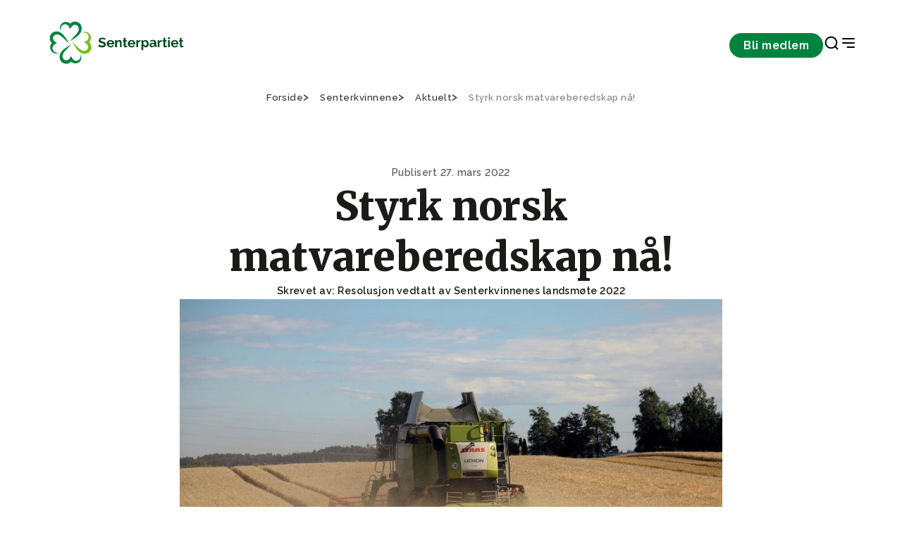

--- FILE ---
content_type: text/html;charset=utf-8
request_url: https://www.senterpartiet.no/senterkvinnene/aktuelt/styrk-norsk-matvareberedskap-na
body_size: 6311
content:
<!DOCTYPE html>
<html xmlns="http://www.w3.org/1999/xhtml" xml:lang="no" lang="no" prefix="og: http://ogp.me/ns#">
<head>
    <meta charset="utf-8" />
    <meta http-equiv="X-UA-Compatible" content="IE=edge"/>
    <meta name="viewport" content="width=device-width, initial-scale=1.0" />
    

    <title>Styrk norsk matvareberedskap nå! - Senterpartiet</title>
    <link href="/_/asset/com.senterpartiet_standalone:00000198851727c0/styles/styles.css" rel="stylesheet" />

    <link rel="apple-touch-icon" sizes="60x60" href="/_/asset/com.senterpartiet_standalone:00000198851727c0/images/favicon/sp-favicon/apple-touch-icon.png" />
    <link rel="icon" type="image/png" sizes="32x32" href="/_/asset/com.senterpartiet_standalone:00000198851727c0/images/favicon/sp-favicon/favicon-32x32.png" />
    <link rel="icon" type="image/png" sizes="16x16" href="/_/asset/com.senterpartiet_standalone:00000198851727c0/images/favicon/sp-favicon/favicon-16x16.png" />
    <link rel="manifest" href="/_/asset/com.senterpartiet_standalone:00000198851727c0/images/favicon/sp-favicon/site.webmanifest" />
    <link rel="mask-icon" href="/_/asset/com.senterpartiet_standalone:00000198851727c0/images/favicon/sp-favicon/safari-pinned-tab.svg" color="#5bbad5" />
    <meta name="msapplication-TileColor" content="#da532c">
    <meta name="theme-color" content="#ffffff">

    <!-- Hotjar Tracking Code for https://www.senterpartiet.no/ -->
    <!-- <script>
        (function (h, o, t, j, a, r) {
            h.hj = h.hj || function () { (h.hj.q = h.hj.q || []).push(arguments) };
            h._hjSettings = { hjid: 1591420, hjsv: 6 };
            a = o.getElementsByTagName('head')[0];
            r = o.createElement('script'); r.async = 1;
            r.src = t + h._hjSettings.hjid + j + h._hjSettings.hjsv;
            a.appendChild(r);
        })(window, document, 'https://static.hotjar.com/c/hotjar-', '.js?sv=');
    </script> -->
<style>
/* 
Additional styling for the Cookiebot dialog 
E.g: font-family
*/
#CybotCookiebotDialog * { 
	/*font-family: "Roboto", sans-serif !important; */
}

/* 
Additional styling for the title 
E.g: font-size, font-weight
*/
#CybotCookiebotDialog #CybotCookiebotDialogBodyContentTitle { 
	/*font-size: 2em;*/
	/*font-weight: 400;*/
}

/* 
Additional styling for the text
E.g: font-size, line-height
*/
#CybotCookiebotDialog #CybotCookiebotDialogBodyContentText { 
	/*font-size: 1.1em*/
	/*line-height: 1.4em;*/	
}

/* 
Additional styling for the buttons 
E.g: padding, border-radius
*/
#CybotCookiebotDialog #CybotCookiebotDialogBodyButtons a{
	/*padding: 5px 10px;*/
	/*border-radius: 3px;*/
}
</style><script data-cookieconsent="ignore" src="https://www.senterpartiet.no/_/asset/com.senterpartiet_standalone:00000198851727c0/js/libs/@iconfu/svg-inject/dist/svg-inject.min.js"></script><link rel="stylesheet" href="https://www.senterpartiet.no/_/asset/com.senterpartiet_standalone:00000198851727c0/css/redesign/styles-redesign-2024.min.css"><meta name="description" content="Styrk norsk matvareberedskap nå!">

<meta property="og:title" content="Styrk norsk matvareberedskap nå!">
<meta property="og:description" content="Styrk norsk matvareberedskap nå!">
<meta property="og:site_name" content="Senterpartiet">


<meta property="og:url" content="https://www.senterpartiet.no/senterkvinnene/aktuelt/styrk-norsk-matvareberedskap-na">

<meta property="og:type" content="article">
<meta property="og:locale" content="en_US">

<meta property="og:image" content="https://www.senterpartiet.no/senterkvinnene/aktuelt/styrk-norsk-matvareberedskap-na/_/image/999939d7-6f75-40ce-8eaa-26cbec4a4167:8e4df80d58697e9f6e1430be331f4da3c9b1e4fc/block-1200-630/GAL_19404_210997_3065087_1.jpg?quality=85">
<meta property="og:image:width" content="1200">
<meta property="og:image:height" content="630"><script defer src="/matomo.js?"></script><script defer src="//stats.senterpartiet.no/matomo.js"></script></head>

<body data-portal-component-type="page" data-scripts="enabled">
    <script type="application/ld+json">
		{
			"@context" : "http://schema.org",
			"@type" : "Organization",
			"name" : "Senterpartiet",
		 "url" : "https://www.senterpartiet.no",
		 "sameAs" : [
			 "https://www.facebook.com/senterpartiet",
			 "https://twitter.com/senterpartiet",
			 "https://www.youtube.com/channel/UC2laeMLdNjoKx091XbhgnSQ",
             "https://www.instagram.com/senterparti/",
             "https://www.flickr.com/photos/senterpartiet"
			 ]
		}
		</script>
<!-- START:: Header -->
<!-- Header -->
<header class="main-header">
	<!-- for screen readers // skip to main content -->
	<a href="#main" class="btn btn--primary btn--small main-header__skip sr-only" role="button">Gå til hovedinnhold</a>

	<!-- NAVIGATION BAR -->
	<div class="main-header__nav">
		<!-- DESKTOP LOGO ONLY -->
		<div class="main-header__logo">
			<!-- Logo -->
			<a href="/" aria-label="Til forsiden">
				<img src="/senterkvinnene/aktuelt/styrk-norsk-matvareberedskap-na/_/image/91a0c8e2-aa43-4aa4-9147-329a40613fc7:044d927411e964ab047925c7f2ae672213cf77e1/width-204/Vassrett%20sekund%C3%A6rlogo%20gr%C3%B8n.svg" alt="Til forsiden" title="Nær folk i hele Norge!">
			</a>
		</div>
		<div class="main-header__nav-menu">
			<!-- Navigation links -->
			<nav class="main-header__nav-items" aria-label="navigation menu">
				

				<div class="main-header__nav-button">
					<a class="btn btn--small btn--primary" href="https://www.senterpartiet.no/innmelding">Bli medlem</a>
				</div>

				<div class="main-header__nav-icons">
					<a class="icon-search" href="https://www.senterpartiet.no/sok" target="_blank" role="button" aria-label="Search Page">
						<img src="https://www.senterpartiet.no/_/asset/com.senterpartiet_standalone:00000198851727c0/images/icons/search.svg" class="icon" onload="SVGInject(this)" alt="icon" />
					</a>
					<!-- MOBILE LOGO ONLY -->
					<div class="main-header__logo-mobile">
						<!-- Logo -->
						<a href="/" aria-label="Til forsiden">
							<img src="/senterkvinnene/aktuelt/styrk-norsk-matvareberedskap-na/_/image/aedcfd07-8c10-4746-84a4-dfba5cad11b9:576d4ada5776b1d6c44519116d5b9242940b3910/width-64/klover.svg" alt="Til forsiden" title="Nær folk i hele Norge!">
						</a>
					</div>
					<button class="icon-nav" aria-label="Open & Close Menu">
						<img src="https://www.senterpartiet.no/_/asset/com.senterpartiet_standalone:00000198851727c0/images/icons/close.svg" class="icon icon--close" onload="SVGInject(this)" alt="icon" />
						<img src="https://www.senterpartiet.no/_/asset/com.senterpartiet_standalone:00000198851727c0/images/icons/menu-right.svg" class="icon icon--open" onload="SVGInject(this)" alt="icon" />
					</button>
				</div>
			</nav>
		</div>
	</div>

	<!-- HAMBURGUER MENU -->
	<nav class="main-header__menu" aria-label="Main Navigation" aria-hidden="true">

		<!-- MOBILE NAV BUTTON CTA-->
		<div class="main-header__menu-CTA">
			<span>Bli medlem i Senterpartiet</span>
			<a href="https://www.senterpartiet.no/innmelding" class="btn btn--x-small btn--primary btn--full" role="button">Bli medlem</a>
		</div>

		<div class="main-header__menu-main-pages">
			<!-- Navigation links -->
			<div class="main-header__menu-wrapper" aria-label="navigation menu">
				<div class="main-header__menu-items">
					<ul class="main-header__menu-list" role="menu">
						
							<li class="main-header__menu-item">
								<a class="main-header__menu-item" target="_self" href="https://www.senterpartiet.no/politikk/hjertesaker" role="menuitem">Våre hjertesaker</a>
							</li>
						
							<li class="main-header__menu-item">
								<a class="main-header__menu-item" target="_self" href="https://www.senterpartiet.no/politikk" role="menuitem">Politikk</a>
							</li>
						
							<li class="main-header__menu-item">
								<a class="main-header__menu-item" target="_self" href="https://www.senterpartiet.no/politikk/A-%C3%85" role="menuitem">A-Å</a>
							</li>
						
							<li class="main-header__menu-item">
								<a class="main-header__menu-item" target="_self" href="https://www.senterpartiet.no/innmelding" role="menuitem">Bli medlem</a>
							</li>
						
							<li class="main-header__menu-item">
								<a class="main-header__menu-item" target="_self" href="https://www.senterpartiet.no/aktuelt" role="menuitem">Aktuelt</a>
							</li>
						
					</ul>
				</div>

				
			</div>
		</div>
		<div class="main-header__menu-categories">
			<div class="main-header__menu-wrapper" aria-label="navigation menu">
				<div class="main-header__menu-items">
					
						<div class="main-header__menu-collapse">
							<div class="main-header__menu-label" tabindex="0" aria-controls="category-group-1" aria-labelledby="category_1">
								
									<img src="https://www.senterpartiet.no/_/asset/com.senterpartiet_standalone:00000198851727c0/images/icons/chevron-down.svg" class="icon" onload="SVGInject(this)" alt="icon" />
									<span id="category_1">Politikken vår</span>
								
								
							</div>
							<ul class="main-header__menu-list" id="category-group-1" role="menu">
								
									<li class="main-header__menu-item" role="menuitem">
										<a class="main-header__menu-link" href="https://www.senterpartiet.no/politikk/10-gode-grunner-til-a-stemme-senterpartiet" target="_self">10 gode grunner til å stemme Senterpartiet</a>
									</li>
								
									<li class="main-header__menu-item" role="menuitem">
										<a class="main-header__menu-link" href="https://www.senterpartiet.no/politikk/A-%C3%85" target="_self">Fra A til Å</a>
									</li>
								
									<li class="main-header__menu-item" role="menuitem">
										<a class="main-header__menu-link" href="https://www.senterpartiet.no/politikk/program-uttaler/Nytt%20prinsipp-%20og%20handlingsprogram%202025-2029" target="_self">Stortingsprogram 2025-2029</a>
									</li>
								
									<li class="main-header__menu-item" role="menuitem">
										<a class="main-header__menu-link" href="https://www.senterpartiet.no/politikk/program-uttaler/uttaler" target="_self">Uttaler</a>
									</li>
								
									<li class="main-header__menu-item" role="menuitem">
										<a class="main-header__menu-link" href="https://www.senterpartiet.no/politikk/verdigrunnlag" target="_self">Verdigrunnlag</a>
									</li>
								
									<li class="main-header__menu-item" role="menuitem">
										<a class="main-header__menu-link" href="https://www.senterpartiet.no/politikk/hva-star-pa-spill-for-hele-norge" target="_self">Hva står på spill for HELE NORGE</a>
									</li>
								
									<li class="main-header__menu-item" role="menuitem">
										<a class="main-header__menu-link" href="https://www.senterpartiet.no/aktuelt/matloftet-2030-copy" target="_self">Matløftet 2030</a>
									</li>
								
							</ul>
						</div>
					
						<div class="main-header__menu-collapse">
							<div class="main-header__menu-label" tabindex="0" aria-controls="category-group-2" aria-labelledby="category_2">
								
									<img src="https://www.senterpartiet.no/_/asset/com.senterpartiet_standalone:00000198851727c0/images/icons/chevron-down.svg" class="icon" onload="SVGInject(this)" alt="icon" />
									<span id="category_2">Folka våre</span>
								
								
							</div>
							<ul class="main-header__menu-list" id="category-group-2" role="menu">
								
									<li class="main-header__menu-item" role="menuitem">
										<a class="main-header__menu-link" href="https://www.senterpartiet.no/folk?f=ledelsen" target="_self">Ledelsen</a>
									</li>
								
									<li class="main-header__menu-item" role="menuitem">
										<a class="main-header__menu-link" href="https://www.senterpartiet.no/folk?f=Sentralstyret" target="_self">Sentralstyret</a>
									</li>
								
									<li class="main-header__menu-item" role="menuitem">
										<a class="main-header__menu-link" href="https://www.senterpartiet.no/folk?f=stortingsrepresentanter" target="_self">Stortingsrepresentanter 2025-2029</a>
									</li>
								
									<li class="main-header__menu-item" role="menuitem">
										<a class="main-header__menu-link" href="https://www.senterpartiet.no/folk?f=fylkespolitikere" target="_self">Fylkespolitikere</a>
									</li>
								
									<li class="main-header__menu-item" role="menuitem">
										<a class="main-header__menu-link" href="https://www.senterpartiet.no/folk?f=ansatte" target="_self">Ansatte</a>
									</li>
								
									<li class="main-header__menu-item" role="menuitem">
										<a class="main-header__menu-link" href="https://www.senterpartiet.no/folk?f=ordforere" target="_self">Ordførere 2023-2027</a>
									</li>
								
									<li class="main-header__menu-item" role="menuitem">
										<a class="main-header__menu-link" href="https://www.senterpartiet.no/folk?f=varaordforere" target="_self">Varaordførere 2023-2027</a>
									</li>
								
							</ul>
						</div>
					
						<div class="main-header__menu-collapse">
							<div class="main-header__menu-label" tabindex="0" aria-controls="category-group-3" aria-labelledby="category_3">
								
								<a class="main-header__menu-link" href="https://www.senterpartiet.no/lokallag-og-fylkeslag" target="_self" style="margin-right:auto;">Fylkes- og lokallag</a>
							</div>
							
						</div>
					
				</div>
			</div>
		</div>

		<div class="main-header__menu-other-pages">
			<div class="main-header__menu-wrapper" aria-label="navigation menu">
				
					
						<div class="main-header__menu-items" role="menu" aria-labelledby="page_1">
							
								<div class="main-header__menu-label">
									<div id="page_1">Om Senterpartiet</div>
								</div>
							
								
							
								
							
								
							
								
							
								
							
								
							
								
							

							<ul class="main-header__menu-list">
								
									
								
									<li class="main-header__menu-item" role="menuitem">
										<a target="_self" class="main-header__menu-link" href="https://www.senterpartiet.no/om/historie/sps-historie">Vår historie</a>
									</li>
								
									<li class="main-header__menu-item" role="menuitem">
										<a target="_self" class="main-header__menu-link" href="https://www.senterpartiet.no/stillinger">Ledige stillinger</a>
									</li>
								
									<li class="main-header__menu-item" role="menuitem">
										<a target="_self" class="main-header__menu-link" href="https://www.senterpartiet.no/om/moteplan">Møteplan</a>
									</li>
								
									<li class="main-header__menu-item" role="menuitem">
										<a target="_self" class="main-header__menu-link" href="https://www.senterpartiet.no/om/vedtekter-og-retningslinjer">Vedtekter og retningslinjer</a>
									</li>
								
									<li class="main-header__menu-item" role="menuitem">
										<a target="_self" class="main-header__menu-link" href="https://www.senterpartiet.no/om/lettlest">Lettlest om Senterpartiet</a>
									</li>
								
									<li class="main-header__menu-item" role="menuitem">
										<a target="_self" class="main-header__menu-link" href="https://www.senterpartiet.no/om/skuleoppgave">Skoleoppgave om Sp?</a>
									</li>
								
									<li class="main-header__menu-item" role="menuitem">
										<a target="_self" class="main-header__menu-link" href="https://www.senterpartiet.no/om/fakta">Fakta om Senterpartiet</a>
									</li>
								
							</ul>
						</div>

					
						<div class="main-header__menu-items" role="menu" aria-labelledby="page_2">
							
								<div class="main-header__menu-label">
									<div id="page_2">Senterbevegelsen</div>
								</div>
							
								
							
								
							
								
							
								
							

							<ul class="main-header__menu-list">
								
									
								
									<li class="main-header__menu-item" role="menuitem">
										<a target="_blank" class="main-header__menu-link" href="https://www.senterungdommen.no">Senterungdommen</a>
									</li>
								
									<li class="main-header__menu-item" role="menuitem">
										<a target="_self" class="main-header__menu-link" href="https://www.senterpartiet.no/senterkvinnene">Senterkvinnene</a>
									</li>
								
									<li class="main-header__menu-item" role="menuitem">
										<a target="_self" class="main-header__menu-link" href="https://www.senterpartiet.no/guovddasbellodat-senterpartiet">Guovddášbellodat</a>
									</li>
								
									<li class="main-header__menu-item" role="menuitem">
										<a target="_blank" class="main-header__menu-link" href="https://www.senterpartiskolen.no">Senterpartiskolen</a>
									</li>
								
							</ul>
						</div>

					
				

				
			</div>
		</div>
	</nav>
</header>

<!-- END:::: Header -->

<main>
    <div id="main-content" data-portal-region="main">
        
            <div data-portal-component-type="layout" class="article-page">
	<!-- Usage example -->
<!-- <th:block th:replace="~{site/views/breadcrumbs}"></th:block> -->

<div class="grid-container breadcrumbs">
	<div class="grid-row">
		<div class="c-12">
			<ul class="breadcrumbs__list" itemscope="" itemtype="http://schema.org/BreadcrumbList">
				<li class="breadcrumbs__item" itemprop="itemListElement" itemscope="" itemtype="http://schema.org/ListItem">
					<a href="/" itemprop="item">
						<span itemprop="name">Forside</span>
					</a>
					<meta itemprop="position" content="1">
					
				</li>
				<li class="breadcrumbs__item" itemprop="itemListElement" itemscope="" itemtype="http://schema.org/ListItem">
					<a href="/senterkvinnene" itemprop="item">
						<span itemprop="name">Senterkvinnene</span>
					</a>
					<meta itemprop="position" content="2">
					
				</li>
				<li class="breadcrumbs__item" itemprop="itemListElement" itemscope="" itemtype="http://schema.org/ListItem">
					<a href="/senterkvinnene/aktuelt" itemprop="item">
						<span itemprop="name">Aktuelt</span>
					</a>
					<meta itemprop="position" content="3">
					
				</li>
				<li class="breadcrumbs__item" itemprop="itemListElement" itemscope="" itemtype="http://schema.org/ListItem" aria-current="page">
					<a href="/senterkvinnene/aktuelt/styrk-norsk-matvareberedskap-na" itemprop="item">
						<span itemprop="name">Styrk norsk matvareberedskap nå!</span>
					</a>
					<meta itemprop="position" content="4">
					<meta itemprop="currentpage" content="true">
				</li>
			</ul>
		</div>
	</div>
</div>


	<div class="article-header">
	<div class="article-header__top">
		<div class="grid-container">
			<div class="grid-row">
				<div class="c-12 start-lg-3 c-lg-8 ">
					<div class="article-header__top-content">
						<time class="article-header__publish-date" datetime="2022-03-27T10:05:24.502Z">Publisert 27. mars 2022</time>
						<h1 class="article-header__title">Styrk norsk matvareberedskap nå!</h1>
						<div class="article-header__author">
							
							<div class="info">
								<div class="name">Skrevet av: <span>Resolusjon vedtatt av Senterkvinnenes landsmøte 2022</span></div>
								
							</div>
						</div>
					</div>
				</div>
			</div>
		</div>
	</div>

	<div class="article-header__media article-header__media--image">
		<div class="grid-container">
			<div class="grid-row">
				<div class="c-12 start-lg-3 c-lg-8 ">
					<figure class="article-header__figure">
						<picture class="article-header__picture">
							
								<source media="(min-width: 1200px)" srcset="https://www.senterpartiet.no/senterkvinnene/aktuelt/styrk-norsk-matvareberedskap-na/_/image/999939d7-6f75-40ce-8eaa-26cbec4a4167:8e4df80d58697e9f6e1430be331f4da3c9b1e4fc/block-900-562/GAL_19404_210997_3065087_1, https://www.senterpartiet.no/senterkvinnene/aktuelt/styrk-norsk-matvareberedskap-na/_/image/999939d7-6f75-40ce-8eaa-26cbec4a4167:8e4df80d58697e9f6e1430be331f4da3c9b1e4fc/block-1800-1124/GAL_19404_210997_3065087_1 2x">
							
								<source media="(min-width: 768px)" srcset="https://www.senterpartiet.no/senterkvinnene/aktuelt/styrk-norsk-matvareberedskap-na/_/image/999939d7-6f75-40ce-8eaa-26cbec4a4167:8e4df80d58697e9f6e1430be331f4da3c9b1e4fc/block-894-600/GAL_19404_210997_3065087_1, https://www.senterpartiet.no/senterkvinnene/aktuelt/styrk-norsk-matvareberedskap-na/_/image/999939d7-6f75-40ce-8eaa-26cbec4a4167:8e4df80d58697e9f6e1430be331f4da3c9b1e4fc/block-1788-1200/GAL_19404_210997_3065087_1 2x">
							
								<source media="(max-width: 767px)" srcset="https://www.senterpartiet.no/senterkvinnene/aktuelt/styrk-norsk-matvareberedskap-na/_/image/999939d7-6f75-40ce-8eaa-26cbec4a4167:8e4df80d58697e9f6e1430be331f4da3c9b1e4fc/block-720-450/GAL_19404_210997_3065087_1, https://www.senterpartiet.no/senterkvinnene/aktuelt/styrk-norsk-matvareberedskap-na/_/image/999939d7-6f75-40ce-8eaa-26cbec4a4167:8e4df80d58697e9f6e1430be331f4da3c9b1e4fc/block-1440-900/GAL_19404_210997_3065087_1 2x">
							

							<img src="https://www.senterpartiet.no/senterkvinnene/aktuelt/styrk-norsk-matvareberedskap-na/_/image/999939d7-6f75-40ce-8eaa-26cbec4a4167:8e4df80d58697e9f6e1430be331f4da3c9b1e4fc/block-900-562/GAL_19404_210997_3065087_1" class="article-header__image" alt="2020 Tresking i Frogn, Akershus">
						</picture>
					</figure>
				</div>
			</div>
		</div>
	</div>

	
</div>


	<div class="rich-text-block">
	<div class="grid-container">
		<div class="grid-row">
			<div class="c-12 start-lg-4 c-lg-6 rich-text">
				<div class="intro"><p>Norge importerer rundt halvparten av alt matkorn vi trenger. Krigen i Ukraina har allerede ført til at landet har innført eksportrestriksjoner på en rekke kornsorter. Konsekvensene av langvarige krigshandlinger kan være at områder i Ukraina og Russland som står for 30% av hveten i verdensmarkedet kan bli ødelagt. Samlet vil dette gi lavere tilgang på matkorn i markedet.&nbsp;</p><br></div>

				<p>Regjeringen må derfor snarest gjøre tiltak som sikrer at produksjonen av norske jordbruksvarer, og matkorn i særdeleshet, økes for å bidra til å nå regjeringens mål om å øke sjølforsyningsgraden av norske jordbruksmatvarer, korrigert for import av fôrråvarer, til 50%.&nbsp;</p>

<p>Rekordhøye strømpriser og økende priser på kull, olje og gass – noe som også sender gjødselprisene i været – gir rekordhøye utgifter til bøndene som skal produsere mat. Når Driftsgranskningene for 2020 viser at familiens arbeidsfortjeneste på rasjonelt drevne gårdsbruk ligger på&nbsp;ca&nbsp;250&nbsp;000kr per årsverk ved en kalkulasjonsrente på 2%, viser det med all tydelighet at betydelige økonomiske grep må tas for å sikre at matproduksjonen opprettholdes og økes. Senterpartiet i regjering&nbsp;må&nbsp;tette&nbsp;inntektsgapet mellom bønder og andre grupper i samfunnet&nbsp;innen 4-6 år.</p>

<p>Norsk institutt for bioøkonomi (NIBIO) har analysert scenarier med krig, pandemi og klimakrise. Disse viser at det er avgjørende for matsikkerheten i Norge at jordvernet får høyere prioritet og at gårdbrukerne blir tatt vare på.&nbsp;Det er&nbsp;helt avgjørende å ta få på plass nye sentrale føringer slik at regionale planer kan revideres.&nbsp;Vi kan ikke fortsette å ha vekst foran vern av dyrka mark.&nbsp;Vi er nødt til å ha matjord å dyrke på og bønder til å drive den. Kun 3% av det norske landarealet er dyrket mark, og av dette er det bare 30% som egner seg til å dyrke matkorn. Med usikkerhet rundt tilgang på matkorn, er det avgjørende at Norge igjen etablerer kornlagre for å bygge beredskap.</p>

<p><br>
Senterkvinnene vil at<br>
<br>
- regjeringen bevilger konkrete støtteordninger til kornbøndene før våronna slik at det alt i 2022 kan bidra til å øke kornproduksjonen i Norge og sikre mest mulig matkornkvalitet</p>

<p>-&nbsp;det snarest etableres&nbsp;beredskapslager for korn med hovedvekt på sentrale lagre</p>

<p>- øke norsk matproduksjon på norske ressurser</p>

			</div>
		</div>
	</div>
</div>


	<div data-portal-region="bottom">
		
	</div>

	

	
</div>

        
    </div>
</main>

<!-- START:: Footer -->
<footer class="footer">
	<div class="grid-container">
		<div class="grid-row footer__top">
			<div class="c-12">
				<a href="/" class="footer__logo" aria-label="Gå til hjemmesiden">
					<img src="/senterkvinnene/aktuelt/styrk-norsk-matvareberedskap-na/_/image/0f97edc7-fb2c-4261-814f-31d4ce05b7cf:b9fb1b2971fae05a7141fb4da01678119135e305/block-158-124/d%C3%B8me-logo-sp.png" alt="Senterpartiet logo" />
				</a>
			</div>
		</div>
		<div class="grid-row footer__content">
			<div class="c-12 c-lg-3">
				<div class="footer__label hidden">hidden label</div>
				<div class="footer__contact"><p>Senterpartiets hovedorganisasjon<br>
Akersgata 51, 0180 OSLO<br>
(+47) 23 69 01 00<br>
<a href="mailto:post@sp.no">post@sp.no</a></p>

<p><a href="https://www.senterpartiet.no/pressekontakter" title="Pressekontakter">Pressekontakter</a></p>

<p>Medievakttelefon 94 50 51 51</p>

<p><a href="https://newsfeeds.opoint.com/sp/?token=0d1bd2e69b760f15941455447021b9acd5ebbe99" target="_blank">Sp i media</a></p>

<p><a href="https://www.stortinget.no/no/Representanter-og-komiteer/Partiene/Senterpartiet/" target="_blank" title="Senterpartiets stortingsgruppe">Senterpartiets stortingsgruppe</a><br>
Postboks 1700 Sentrum, 0026 OSLO<br>
(+47) 23 31 34 27<br>
<a href="mailto:sp.postmottak@stortinget.no">sp.postmottak@stortinget.no</a></p>
</div>
			</div>
			<div class="c-12 c-lg-3">
				<div class="footer__label">Sosiale medier</div>
				<ul class="footer__nav-links">
					<li>
						<a href="https://www.facebook.com/senterpartiet" target="_blank" rel="noopener noreferrer">Facebook</a>
					</li>
					<li>
						<a href="https://www.instagram.com/senterparti" target="_blank" rel="noopener noreferrer">Instagram</a>
					</li>
					<li>
						<a href="https://www.youtube.com/user/senterpartiet" target="_blank" rel="noopener noreferrer">YouTube</a>
					</li>
				</ul>
			</div>
			<div class="c-12 c-lg-3">
				<div class="footer__label">Senterbevegelsen</div>
				<ul class="footer__nav-links">
					<li>
						<a href="https://www.senterpartiet.no/senterkvinnene">Senterkvinnene</a>
					</li>
					<li>
						<a href="https://www.senterpartiet.no/guovddasbellodat-senterpartiet">Guovddášbellodat / Senterpartiet</a>
					</li>
					<li>
						<a href="http://www.senterpartiskolen.no">Senterpartiskolen</a>
					</li>
					<li>
						<a href="http://www.senterungdommen.no">Senterungdommen</a>
					</li>
				</ul>
			</div>
			<div class="c-12 c-lg-3">
				<div class="footer__label">Medlemssider</div>
				<ul class="footer__nav-links">
					<li>
						<a href="https://www.senterpartiet.no/om/spir">Appen Spir</a>
					</li>
					<li>
						<a href="https://sp.imageshop.no/1554113/Search?c=84938">Bildebank</a>
					</li>
					<li>
						<a href="https://minside.sp.no">Innlogging Min Side</a>
					</li>
					<li>
						<a href="http://butikk.sp.no">Senterpartiets nettbutikk</a>
					</li>
					<li>
						<a href="https://www.senterpartiet.no/global-login">Nettsideadministrasjon (for redaktører)</a>
					</li>
				</ul>
			</div>
		</div>
		<div class="grid-row footer__bottom">
			<div class="c-12 c-lg-6">
				<div class="footer__bottom-links">
					<a href="https://www.senterpartiet.no/personvern">Personvern</a>
					
				</div>
			</div>
			<div class="c-12 c-lg-6">
				<div class="footer__copyright">© 2025 Senterpartiet</div>
			</div>
		</div>
	</div>
</footer>

<!-- END:::: Footer -->
<script src="https://www.senterpartiet.no/_/asset/com.senterpartiet_standalone:00000198851727c0/js/redesign/vendor/jquery-3.5.1.slim.min.js"></script><script src="https://www.senterpartiet.no/_/asset/com.senterpartiet_standalone:00000198851727c0/js/header.js"></script><script src="https://www.senterpartiet.no/_/asset/com.senterpartiet_standalone:00000198851727c0/js/tab-trap.js"></script><script src="https://www.senterpartiet.no/_/asset/com.senterpartiet_standalone:00000198851727c0/js/senterpartiet.js"></script><script src="https://www.senterpartiet.no/_/asset/com.senterpartiet_standalone:00000198851727c0/js/libs/@iconfu/svg-inject/dist/svg-inject.min.js"></script><script src="https://www.senterpartiet.no/_/asset/com.senterpartiet_standalone:00000198851727c0/js/video.js"></script><noscript><p><img src="//stats.senterpartiet.no/matomo.php?idsite=56&amp;rec=1" style="border:0;" alt="" /></p></noscript></body>
</html>


--- FILE ---
content_type: text/css
request_url: https://www.senterpartiet.no/_/asset/com.senterpartiet_standalone:00000198851727c0/css/redesign/styles-redesign-2024.min.css
body_size: 20845
content:
@import"https://fonts.googleapis.com/css2?family=Merriweather:ital,wght@0,300;0,400;0,700;0,900;1,300;1,400;1,700;1,900&family=Raleway:ital,wght@0,100..900;1,100..900&display=swap";.bg-hay-25{background-color:#f2fae7}.text-hay-25{color:#f2fae7}.bg-hay-50{background-color:#e8f2da}.text-hay-50{color:#e8f2da}.bg-hay-100{background-color:#e0e9d2}.text-hay-100{color:#e0e9d2}.bg-hay-200{background-color:#d7e3c5}.text-hay-200{color:#d7e3c5}.bg-hay-300{background-color:#d0debb}.text-hay-300{color:#d0debb}.bg-hay-400{background-color:#c4d5a9}.text-hay-400{color:#c4d5a9}.bg-hay-500{background-color:#b1c591}.text-hay-500{color:#b1c591}.bg-hay-600{background-color:#9cb17c}.text-hay-600{color:#9cb17c}.bg-hay-700{background-color:#829367}.text-hay-700{color:#829367}.bg-hay-800{background-color:#6e7c5a}.text-hay-800{color:#6e7c5a}.bg-hay-900{background-color:#535e41}.text-hay-900{color:#535e41}.bg-hay-950{background-color:#3c452d}.text-hay-950{color:#3c452d}.bg-gras-25{background-color:#f3f9eb}.text-gras-25{color:#f3f9eb}.bg-gras-50{background-color:#e3f2cf}.text-gras-50{color:#e3f2cf}.bg-gras-100{background-color:#cce8a6}.text-gras-100{color:#cce8a6}.bg-gras-200{background-color:#b3de78}.text-gras-200{color:#b3de78}.bg-gras-300{background-color:#9ad34a}.text-gras-300{color:#9ad34a}.bg-gras-400{background-color:#8ac931}.text-gras-400{color:#8ac931}.bg-gras-500{background-color:#78be21}.text-gras-500{color:#78be21}.bg-gras-600{background-color:#6ead1f}.text-gras-600{color:#6ead1f}.bg-gras-700{background-color:#5f941c}.text-gras-700{color:#5f941c}.bg-gras-800{background-color:#527f1a}.text-gras-800{color:#527f1a}.bg-gras-900{background-color:#426514}.text-gras-900{color:#426514}.bg-gras-950{background-color:#324b12}.text-gras-950{color:#324b12}.bg-clover-25{background-color:#dbf3df}.text-clover-25{color:#dbf3df}.bg-clover-50{background-color:#adecb7}.text-clover-50{color:#adecb7}.bg-clover-100{background-color:#78d995}.text-clover-100{color:#78d995}.bg-clover-200{background-color:#52c879}.text-clover-200{color:#52c879}.bg-clover-300{background-color:#19b25f}.text-clover-300{color:#19b25f}.bg-clover-400{background-color:#0da84f}.text-clover-400{color:#0da84f}.bg-clover-500{background-color:#039347}.text-clover-500{color:#039347}.bg-clover-600{background-color:#00843d}.text-clover-600{color:#00843d}.bg-clover-700{background-color:#027536}.text-clover-700{color:#027536}.bg-clover-800{background-color:#01612e}.text-clover-800{color:#01612e}.bg-clover-900{background-color:#004721}.text-clover-900{color:#004721}.bg-clover-950{background-color:#003a1b}.text-clover-950{color:#003a1b}.bg-sand-25{background-color:#f8f5ed}.text-sand-25{color:#f8f5ed}.bg-sand-50{background-color:#f3f1e7}.text-sand-50{color:#f3f1e7}.bg-sand-100{background-color:#ede9d8}.text-sand-100{color:#ede9d8}.bg-sand-200{background-color:#e5dec6}.text-sand-200{color:#e5dec6}.bg-sand-300{background-color:#dbd2b3}.text-sand-300{color:#dbd2b3}.bg-sand-400{background-color:#cec4a1}.text-sand-400{color:#cec4a1}.bg-sand-500{background-color:#bdb38f}.text-sand-500{color:#bdb38f}.bg-sand-600{background-color:#a89e7a}.text-sand-600{color:#a89e7a}.bg-sand-700{background-color:#968c69}.text-sand-700{color:#968c69}.bg-sand-800{background-color:#777055}.text-sand-800{color:#777055}.bg-sand-900{background-color:#5f5945}.text-sand-900{color:#5f5945}.bg-sand-950{background-color:#444235}.text-sand-950{color:#444235}.bg-gray-25{background-color:#faf8f6}.text-gray-25{color:#faf8f6}.bg-gray-50{background-color:#efeeed}.text-gray-50{color:#efeeed}.bg-gray-100{background-color:#e5e4e3}.text-gray-100{color:#e5e4e3}.bg-gray-200{background-color:#c4c4c1}.text-gray-200{color:#c4c4c1}.bg-gray-300{background-color:#a3a3a0}.text-gray-300{color:#a3a3a0}.bg-gray-400{background-color:#858481}.text-gray-400{color:#858481}.bg-gray-500{background-color:#6f6e6b}.text-gray-500{color:#6f6e6b}.bg-gray-600{background-color:#5c5a57}.text-gray-600{color:#5c5a57}.bg-gray-700{background-color:#494744}.text-gray-700{color:#494744}.bg-gray-800{background-color:#3c3936}.text-gray-800{color:#3c3936}.bg-gray-900{background-color:#2e2b28}.text-gray-900{color:#2e2b28}.bg-gray-950{background-color:#1d1b19}.text-gray-950{color:#1d1b19}.bg-white{background-color:#fff}.text-white{color:#fff}.bg-black{background-color:#000}.text-black{color:#000}html,body,div,span,applet,object,iframe,h1,h2,h3,h4,h5,h6,p,blockquote,pre,a,abbr,acronym,address,big,cite,code,del,dfn,em,img,ins,kbd,q,s,samp,small,strike,strong,sub,sup,tt,var,b,u,i,center,dl,dt,dd,ol,ul,li,fieldset,form,label,legend,table,caption,tbody,tfoot,thead,tr,th,td,article,aside,canvas,details,embed,figure,figcaption,footer,header,hgroup,menu,nav,output,ruby,section,summary,time,mark,audio,video{margin:0;padding:0;border:0;font-size:100%;font:inherit;vertical-align:baseline}*,*::before,*::after{box-sizing:border-box}article,aside,details,figcaption,figure,footer,header,hgroup,menu,nav,section{display:block}html{scroll-behavior:smooth;-webkit-text-size-adjust:100%}body{line-height:1;color:#1d1b19;word-wrap:break-word;overflow-wrap:break-word;word-break:break-word;-webkit-hyphens:auto;-moz-hyphens:auto;hyphens:auto}html,body{font-family:"Moderat",sans-serif;font-size:16px;font-weight:300;-webkit-font-smoothing:antialiased;-moz-osx-font-smoothing:grayscale;text-rendering:optimizeLegibility}ol,ul{list-style:none}blockquote,q{quotes:none}blockquote:before,blockquote:after,q:before,q:after{content:"";content:none}table{border-collapse:collapse;border-spacing:0}button{-webkit-appearance:none;border-radius:0}textarea,input.text,input[type=text],input[type=number],input[type=tel],input[type=email],input[type=password],input[type=search],select{-webkit-appearance:none;border-radius:0;font:inherit}textarea:focus-visible,input.text:focus-visible,input[type=text]:focus-visible,input[type=number]:focus-visible,input[type=tel]:focus-visible,input[type=email]:focus-visible,input[type=password]:focus-visible,input[type=search]:focus-visible,select:focus-visible{outline:0;box-shadow:none}input[type=button],input[type=submit]{-webkit-appearance:none}input[type=button]:not(.btn),input[type=submit]:not(.btn){border-radius:0;font:inherit}input[type=button]:not(.btn):focus-visible,input[type=submit]:not(.btn):focus-visible{outline:0;box-shadow:none}input[type=search]::-ms-clear{display:none;width:0;height:0}input[type=search]::-ms-reveal{display:none;width:0;height:0}input[type=search]::-webkit-search-decoration,input[type=search]::-webkit-search-cancel-button,input[type=search]::-webkit-search-results-button,input[type=search]::-webkit-search-results-decoration{display:none}input[type=number]{-moz-appearance:textfield}input[type=number]::-webkit-outer-spin-button,input[type=number]::-webkit-inner-spin-button{-webkit-appearance:none;margin:0}button{border:none;margin:0;padding:0;background:rgba(0,0,0,0);color:inherit;font:inherit;line-height:normal;-webkit-font-smoothing:inherit;-moz-osx-font-smoothing:inherit;-webkit-appearance:none;cursor:pointer}button::-moz-focus-inner{border:0;padding:0}a{color:inherit}figure img{display:block;width:100%}strong{font-weight:bold}html,body{font-size:16px;line-height:1.6;-webkit-hyphens:none;-moz-hyphens:none;-ms-hyphens:none;hyphens:none;font-variant-numeric:lining-nums;position:relative}html.scalable,html:has(.scalable),body.scalable,body:has(.scalable){font-size:clamp(16px,1.33vw,20px)}@media(min-width: 1920px){html.scalable,html:has(.scalable),body.scalable,body:has(.scalable){font-size:1.04166725vw}}a{text-decoration-line:none}main{position:relative}.expressive-01{font-family:"Merriweather",system-ui;font-weight:900;font-size:4rem;line-height:5rem;letter-spacing:-0.0125rem}.display-01{font-family:"Merriweather",system-ui;font-weight:900;font-size:3.5rem;line-height:4.5rem;letter-spacing:-0.0125rem}.display-02{font-family:"Merriweather",system-ui;font-weight:900;font-size:2.5rem;line-height:3.5rem;letter-spacing:-0.0075rem}.display-03{font-family:"Merriweather",system-ui;font-weight:900;font-size:2rem;line-height:2.75rem;letter-spacing:-0.0075rem}.title-01{font-family:"Raleway",system-ui;font-weight:650;font-size:2.25rem;line-height:3rem;letter-spacing:.025rem}.title-02{font-family:"Raleway",system-ui;font-weight:650;font-size:2rem;line-height:2.75rem;letter-spacing:.025rem}.title-03{font-family:"Raleway",system-ui;font-weight:650;font-size:1.75rem;line-height:2.5rem;letter-spacing:.025rem}.title-04{font-family:"Raleway",system-ui;font-weight:650;font-size:1.5rem;line-height:2.25rem;letter-spacing:.03rem}.title-05{font-family:"Raleway",system-ui;font-weight:650;font-size:1.3125rem;line-height:2rem;letter-spacing:.04rem}.title-06{font-family:"Raleway",system-ui;font-weight:650;font-size:1.125rem;line-height:1.75rem;letter-spacing:.025rem}.body-01{font-family:"Raleway",system-ui;font-weight:450;font-size:1.3125rem;line-height:2.25rem;letter-spacing:.025rem}.body-02{font-family:"Raleway",system-ui;font-weight:450;font-size:1.125rem;line-height:2rem;letter-spacing:.025rem}.body-03{font-family:"Raleway",system-ui;font-weight:450;font-size:1rem;line-height:1.75rem;letter-spacing:.025rem}.caption-01{font-family:"Raleway",system-ui;font-weight:450;font-size:.875rem;line-height:1.5rem;letter-spacing:.025rem}.caption-02{font-family:"Raleway",system-ui;font-weight:450;font-size:.8125rem;line-height:1.375rem;letter-spacing:.03rem}.text-label-01{font-family:"Raleway",system-ui;font-weight:550;font-size:1.3125rem;line-height:2rem;letter-spacing:.025rem}.text-label-02{font-family:"Raleway",system-ui;font-weight:550;font-size:1.125rem;line-height:1.75rem;letter-spacing:.025rem}.text-label-03{font-family:"Raleway",system-ui;font-weight:550;font-size:1rem;line-height:1.5rem;letter-spacing:.03rem}.text-label-04{font-family:"Raleway",system-ui;font-weight:550;font-size:.875rem;line-height:1.5rem;letter-spacing:.03rem}.input-label-01{font-family:"Raleway",system-ui;font-weight:450;font-size:1.125rem;line-height:1.75rem;letter-spacing:.03rem}.input-label-02{font-family:"Raleway",system-ui;font-weight:450;font-size:1rem;line-height:1.5rem;letter-spacing:.03rem}.input-label-03{font-family:"Raleway",system-ui;font-weight:450;font-size:.875rem;line-height:1.25rem;letter-spacing:.03rem}.btn{border-radius:3.125rem}.btn:focus{outline:-webkit-focus-ring-color auto 1px;outline:revert}.btn--x-small{padding:.375rem .75rem;font-family:"Raleway",system-ui;font-weight:450;font-size:.8125rem;line-height:1.375rem;letter-spacing:.03rem;font-weight:600;line-height:1.25rem}.btn--small{padding:.5rem 1.25rem;font-family:"Raleway",system-ui;font-weight:550;font-size:1rem;line-height:1.5rem;letter-spacing:.03rem;font-weight:650}@media(max-width: 767px){.btn--small{padding:.375rem .75rem;font-family:"Raleway",system-ui;font-weight:450;font-size:.8125rem;line-height:1.375rem;letter-spacing:.03rem;font-weight:600;line-height:1.25rem}}.btn--medium{padding:.75rem 1.5rem;font-family:"Raleway",system-ui;font-weight:550;font-size:1rem;line-height:1.5rem;letter-spacing:.03rem;font-weight:650;letter-spacing:.025rem}@media(max-width: 767px){.btn--medium{padding:.5rem 1.25rem;font-family:"Raleway",system-ui;font-weight:550;font-size:1rem;line-height:1.5rem;letter-spacing:.03rem;font-weight:650}}.btn--large{padding:1rem 2.25rem;font-family:"Raleway",system-ui;font-weight:650;font-size:1.125rem;line-height:1.75rem;letter-spacing:.025rem}@media(max-width: 767px){.btn--large{padding:.75rem 1.5rem;font-family:"Raleway",system-ui;font-weight:550;font-size:1rem;line-height:1.5rem;letter-spacing:.03rem;font-weight:650;letter-spacing:.025rem}}.btn--primary{background-color:#00843d;color:#fff}.btn--primary:hover{background-color:#01612e}.btn--primary-outline{background-color:rgba(0,0,0,0);outline:.0625rem solid #00843d}.btn--primary-outline:hover{outline:.125rem solid #00843d}.btn--secondary{background-color:#e3f2cf;color:#003a1b}.btn--secondary:hover{background-color:#cce8a6}.btn--secondary-outline{background-color:rgba(0,0,0,0);outline:.0625rem solid #cce8a6}.btn--secondary-outline:hover{outline:.125rem solid #78be21}.btn--tertiary{background-color:#efeeed;color:#1d1b19}.btn--tertiary:hover{background-color:#e5e4e3}.btn--tertiary-outline{background-color:rgba(0,0,0,0);outline:.0625rem solid #c4c4c1}.btn--tertiary-outline:hover{outline:.125rem solid #858481}.btn--sand{background-color:#ede9d8;color:#1d1b19}.btn--sand:hover{background-color:#e5dec6}.btn--sand-outline{background-color:rgba(0,0,0,0);outline:.0625rem solid #968c69}.btn--sand-outline:hover{outline:.125rem solid #777055}[class^=c-],[class*=" c-"]{grid-column-start:span 12}@media(min-width: 0px){.start-xs-1.c-xs-1{grid-column:1/span 1}.start-xs-2.c-xs-1{grid-column:2/span 1}.start-xs-3.c-xs-1{grid-column:3/span 1}.start-xs-4.c-xs-1{grid-column:4/span 1}.start-xs-5.c-xs-1{grid-column:5/span 1}.start-xs-6.c-xs-1{grid-column:6/span 1}.start-xs-7.c-xs-1{grid-column:7/span 1}.start-xs-8.c-xs-1{grid-column:8/span 1}.start-xs-9.c-xs-1{grid-column:9/span 1}.start-xs-10.c-xs-1{grid-column:10/span 1}.start-xs-11.c-xs-1{grid-column:11/span 1}.start-xs-12.c-xs-1{grid-column:12/span 1}.c-xs-1{grid-column-start:span 1}.start-xs-1.c-xs-2{grid-column:1/span 2}.start-xs-2.c-xs-2{grid-column:2/span 2}.start-xs-3.c-xs-2{grid-column:3/span 2}.start-xs-4.c-xs-2{grid-column:4/span 2}.start-xs-5.c-xs-2{grid-column:5/span 2}.start-xs-6.c-xs-2{grid-column:6/span 2}.start-xs-7.c-xs-2{grid-column:7/span 2}.start-xs-8.c-xs-2{grid-column:8/span 2}.start-xs-9.c-xs-2{grid-column:9/span 2}.start-xs-10.c-xs-2{grid-column:10/span 2}.start-xs-11.c-xs-2{grid-column:11/span 2}.c-xs-2{grid-column-start:span 2}.start-xs-1.c-xs-3{grid-column:1/span 3}.start-xs-2.c-xs-3{grid-column:2/span 3}.start-xs-3.c-xs-3{grid-column:3/span 3}.start-xs-4.c-xs-3{grid-column:4/span 3}.start-xs-5.c-xs-3{grid-column:5/span 3}.start-xs-6.c-xs-3{grid-column:6/span 3}.start-xs-7.c-xs-3{grid-column:7/span 3}.start-xs-8.c-xs-3{grid-column:8/span 3}.start-xs-9.c-xs-3{grid-column:9/span 3}.start-xs-10.c-xs-3{grid-column:10/span 3}.c-xs-3{grid-column-start:span 3}.start-xs-1.c-xs-4{grid-column:1/span 4}.start-xs-2.c-xs-4{grid-column:2/span 4}.start-xs-3.c-xs-4{grid-column:3/span 4}.start-xs-4.c-xs-4{grid-column:4/span 4}.start-xs-5.c-xs-4{grid-column:5/span 4}.start-xs-6.c-xs-4{grid-column:6/span 4}.start-xs-7.c-xs-4{grid-column:7/span 4}.start-xs-8.c-xs-4{grid-column:8/span 4}.start-xs-9.c-xs-4{grid-column:9/span 4}.c-xs-4{grid-column-start:span 4}.start-xs-1.c-xs-5{grid-column:1/span 5}.start-xs-2.c-xs-5{grid-column:2/span 5}.start-xs-3.c-xs-5{grid-column:3/span 5}.start-xs-4.c-xs-5{grid-column:4/span 5}.start-xs-5.c-xs-5{grid-column:5/span 5}.start-xs-6.c-xs-5{grid-column:6/span 5}.start-xs-7.c-xs-5{grid-column:7/span 5}.start-xs-8.c-xs-5{grid-column:8/span 5}.c-xs-5{grid-column-start:span 5}.start-xs-1.c-xs-6{grid-column:1/span 6}.start-xs-2.c-xs-6{grid-column:2/span 6}.start-xs-3.c-xs-6{grid-column:3/span 6}.start-xs-4.c-xs-6{grid-column:4/span 6}.start-xs-5.c-xs-6{grid-column:5/span 6}.start-xs-6.c-xs-6{grid-column:6/span 6}.start-xs-7.c-xs-6{grid-column:7/span 6}.c-xs-6{grid-column-start:span 6}.start-xs-1.c-xs-7{grid-column:1/span 7}.start-xs-2.c-xs-7{grid-column:2/span 7}.start-xs-3.c-xs-7{grid-column:3/span 7}.start-xs-4.c-xs-7{grid-column:4/span 7}.start-xs-5.c-xs-7{grid-column:5/span 7}.start-xs-6.c-xs-7{grid-column:6/span 7}.c-xs-7{grid-column-start:span 7}.start-xs-1.c-xs-8{grid-column:1/span 8}.start-xs-2.c-xs-8{grid-column:2/span 8}.start-xs-3.c-xs-8{grid-column:3/span 8}.start-xs-4.c-xs-8{grid-column:4/span 8}.start-xs-5.c-xs-8{grid-column:5/span 8}.c-xs-8{grid-column-start:span 8}.start-xs-1.c-xs-9{grid-column:1/span 9}.start-xs-2.c-xs-9{grid-column:2/span 9}.start-xs-3.c-xs-9{grid-column:3/span 9}.start-xs-4.c-xs-9{grid-column:4/span 9}.c-xs-9{grid-column-start:span 9}.start-xs-1.c-xs-10{grid-column:1/span 10}.start-xs-2.c-xs-10{grid-column:2/span 10}.start-xs-3.c-xs-10{grid-column:3/span 10}.c-xs-10{grid-column-start:span 10}.start-xs-1.c-xs-11{grid-column:1/span 11}.start-xs-2.c-xs-11{grid-column:2/span 11}.c-xs-11{grid-column-start:span 11}.start-xs-1.c-xs-12{grid-column:1/span 12}.c-xs-12{grid-column-start:span 12}}@media(min-width: 575px){.start-sm-1.c-sm-1{grid-column:1/span 1}.start-sm-2.c-sm-1{grid-column:2/span 1}.start-sm-3.c-sm-1{grid-column:3/span 1}.start-sm-4.c-sm-1{grid-column:4/span 1}.start-sm-5.c-sm-1{grid-column:5/span 1}.start-sm-6.c-sm-1{grid-column:6/span 1}.start-sm-7.c-sm-1{grid-column:7/span 1}.start-sm-8.c-sm-1{grid-column:8/span 1}.start-sm-9.c-sm-1{grid-column:9/span 1}.start-sm-10.c-sm-1{grid-column:10/span 1}.start-sm-11.c-sm-1{grid-column:11/span 1}.start-sm-12.c-sm-1{grid-column:12/span 1}.c-sm-1{grid-column-start:span 1}.start-sm-1.c-sm-2{grid-column:1/span 2}.start-sm-2.c-sm-2{grid-column:2/span 2}.start-sm-3.c-sm-2{grid-column:3/span 2}.start-sm-4.c-sm-2{grid-column:4/span 2}.start-sm-5.c-sm-2{grid-column:5/span 2}.start-sm-6.c-sm-2{grid-column:6/span 2}.start-sm-7.c-sm-2{grid-column:7/span 2}.start-sm-8.c-sm-2{grid-column:8/span 2}.start-sm-9.c-sm-2{grid-column:9/span 2}.start-sm-10.c-sm-2{grid-column:10/span 2}.start-sm-11.c-sm-2{grid-column:11/span 2}.c-sm-2{grid-column-start:span 2}.start-sm-1.c-sm-3{grid-column:1/span 3}.start-sm-2.c-sm-3{grid-column:2/span 3}.start-sm-3.c-sm-3{grid-column:3/span 3}.start-sm-4.c-sm-3{grid-column:4/span 3}.start-sm-5.c-sm-3{grid-column:5/span 3}.start-sm-6.c-sm-3{grid-column:6/span 3}.start-sm-7.c-sm-3{grid-column:7/span 3}.start-sm-8.c-sm-3{grid-column:8/span 3}.start-sm-9.c-sm-3{grid-column:9/span 3}.start-sm-10.c-sm-3{grid-column:10/span 3}.c-sm-3{grid-column-start:span 3}.start-sm-1.c-sm-4{grid-column:1/span 4}.start-sm-2.c-sm-4{grid-column:2/span 4}.start-sm-3.c-sm-4{grid-column:3/span 4}.start-sm-4.c-sm-4{grid-column:4/span 4}.start-sm-5.c-sm-4{grid-column:5/span 4}.start-sm-6.c-sm-4{grid-column:6/span 4}.start-sm-7.c-sm-4{grid-column:7/span 4}.start-sm-8.c-sm-4{grid-column:8/span 4}.start-sm-9.c-sm-4{grid-column:9/span 4}.c-sm-4{grid-column-start:span 4}.start-sm-1.c-sm-5{grid-column:1/span 5}.start-sm-2.c-sm-5{grid-column:2/span 5}.start-sm-3.c-sm-5{grid-column:3/span 5}.start-sm-4.c-sm-5{grid-column:4/span 5}.start-sm-5.c-sm-5{grid-column:5/span 5}.start-sm-6.c-sm-5{grid-column:6/span 5}.start-sm-7.c-sm-5{grid-column:7/span 5}.start-sm-8.c-sm-5{grid-column:8/span 5}.c-sm-5{grid-column-start:span 5}.start-sm-1.c-sm-6{grid-column:1/span 6}.start-sm-2.c-sm-6{grid-column:2/span 6}.start-sm-3.c-sm-6{grid-column:3/span 6}.start-sm-4.c-sm-6{grid-column:4/span 6}.start-sm-5.c-sm-6{grid-column:5/span 6}.start-sm-6.c-sm-6{grid-column:6/span 6}.start-sm-7.c-sm-6{grid-column:7/span 6}.c-sm-6{grid-column-start:span 6}.start-sm-1.c-sm-7{grid-column:1/span 7}.start-sm-2.c-sm-7{grid-column:2/span 7}.start-sm-3.c-sm-7{grid-column:3/span 7}.start-sm-4.c-sm-7{grid-column:4/span 7}.start-sm-5.c-sm-7{grid-column:5/span 7}.start-sm-6.c-sm-7{grid-column:6/span 7}.c-sm-7{grid-column-start:span 7}.start-sm-1.c-sm-8{grid-column:1/span 8}.start-sm-2.c-sm-8{grid-column:2/span 8}.start-sm-3.c-sm-8{grid-column:3/span 8}.start-sm-4.c-sm-8{grid-column:4/span 8}.start-sm-5.c-sm-8{grid-column:5/span 8}.c-sm-8{grid-column-start:span 8}.start-sm-1.c-sm-9{grid-column:1/span 9}.start-sm-2.c-sm-9{grid-column:2/span 9}.start-sm-3.c-sm-9{grid-column:3/span 9}.start-sm-4.c-sm-9{grid-column:4/span 9}.c-sm-9{grid-column-start:span 9}.start-sm-1.c-sm-10{grid-column:1/span 10}.start-sm-2.c-sm-10{grid-column:2/span 10}.start-sm-3.c-sm-10{grid-column:3/span 10}.c-sm-10{grid-column-start:span 10}.start-sm-1.c-sm-11{grid-column:1/span 11}.start-sm-2.c-sm-11{grid-column:2/span 11}.c-sm-11{grid-column-start:span 11}.start-sm-1.c-sm-12{grid-column:1/span 12}.c-sm-12{grid-column-start:span 12}}@media(min-width: 768px){.start-md-1.c-md-1{grid-column:1/span 1}.start-md-2.c-md-1{grid-column:2/span 1}.start-md-3.c-md-1{grid-column:3/span 1}.start-md-4.c-md-1{grid-column:4/span 1}.start-md-5.c-md-1{grid-column:5/span 1}.start-md-6.c-md-1{grid-column:6/span 1}.start-md-7.c-md-1{grid-column:7/span 1}.start-md-8.c-md-1{grid-column:8/span 1}.start-md-9.c-md-1{grid-column:9/span 1}.start-md-10.c-md-1{grid-column:10/span 1}.start-md-11.c-md-1{grid-column:11/span 1}.start-md-12.c-md-1{grid-column:12/span 1}.c-md-1{grid-column-start:span 1}.start-md-1.c-md-2{grid-column:1/span 2}.start-md-2.c-md-2{grid-column:2/span 2}.start-md-3.c-md-2{grid-column:3/span 2}.start-md-4.c-md-2{grid-column:4/span 2}.start-md-5.c-md-2{grid-column:5/span 2}.start-md-6.c-md-2{grid-column:6/span 2}.start-md-7.c-md-2{grid-column:7/span 2}.start-md-8.c-md-2{grid-column:8/span 2}.start-md-9.c-md-2{grid-column:9/span 2}.start-md-10.c-md-2{grid-column:10/span 2}.start-md-11.c-md-2{grid-column:11/span 2}.c-md-2{grid-column-start:span 2}.start-md-1.c-md-3{grid-column:1/span 3}.start-md-2.c-md-3{grid-column:2/span 3}.start-md-3.c-md-3{grid-column:3/span 3}.start-md-4.c-md-3{grid-column:4/span 3}.start-md-5.c-md-3{grid-column:5/span 3}.start-md-6.c-md-3{grid-column:6/span 3}.start-md-7.c-md-3{grid-column:7/span 3}.start-md-8.c-md-3{grid-column:8/span 3}.start-md-9.c-md-3{grid-column:9/span 3}.start-md-10.c-md-3{grid-column:10/span 3}.c-md-3{grid-column-start:span 3}.start-md-1.c-md-4{grid-column:1/span 4}.start-md-2.c-md-4{grid-column:2/span 4}.start-md-3.c-md-4{grid-column:3/span 4}.start-md-4.c-md-4{grid-column:4/span 4}.start-md-5.c-md-4{grid-column:5/span 4}.start-md-6.c-md-4{grid-column:6/span 4}.start-md-7.c-md-4{grid-column:7/span 4}.start-md-8.c-md-4{grid-column:8/span 4}.start-md-9.c-md-4{grid-column:9/span 4}.c-md-4{grid-column-start:span 4}.start-md-1.c-md-5{grid-column:1/span 5}.start-md-2.c-md-5{grid-column:2/span 5}.start-md-3.c-md-5{grid-column:3/span 5}.start-md-4.c-md-5{grid-column:4/span 5}.start-md-5.c-md-5{grid-column:5/span 5}.start-md-6.c-md-5{grid-column:6/span 5}.start-md-7.c-md-5{grid-column:7/span 5}.start-md-8.c-md-5{grid-column:8/span 5}.c-md-5{grid-column-start:span 5}.start-md-1.c-md-6{grid-column:1/span 6}.start-md-2.c-md-6{grid-column:2/span 6}.start-md-3.c-md-6{grid-column:3/span 6}.start-md-4.c-md-6{grid-column:4/span 6}.start-md-5.c-md-6{grid-column:5/span 6}.start-md-6.c-md-6{grid-column:6/span 6}.start-md-7.c-md-6{grid-column:7/span 6}.c-md-6{grid-column-start:span 6}.start-md-1.c-md-7{grid-column:1/span 7}.start-md-2.c-md-7{grid-column:2/span 7}.start-md-3.c-md-7{grid-column:3/span 7}.start-md-4.c-md-7{grid-column:4/span 7}.start-md-5.c-md-7{grid-column:5/span 7}.start-md-6.c-md-7{grid-column:6/span 7}.c-md-7{grid-column-start:span 7}.start-md-1.c-md-8{grid-column:1/span 8}.start-md-2.c-md-8{grid-column:2/span 8}.start-md-3.c-md-8{grid-column:3/span 8}.start-md-4.c-md-8{grid-column:4/span 8}.start-md-5.c-md-8{grid-column:5/span 8}.c-md-8{grid-column-start:span 8}.start-md-1.c-md-9{grid-column:1/span 9}.start-md-2.c-md-9{grid-column:2/span 9}.start-md-3.c-md-9{grid-column:3/span 9}.start-md-4.c-md-9{grid-column:4/span 9}.c-md-9{grid-column-start:span 9}.start-md-1.c-md-10{grid-column:1/span 10}.start-md-2.c-md-10{grid-column:2/span 10}.start-md-3.c-md-10{grid-column:3/span 10}.c-md-10{grid-column-start:span 10}.start-md-1.c-md-11{grid-column:1/span 11}.start-md-2.c-md-11{grid-column:2/span 11}.c-md-11{grid-column-start:span 11}.start-md-1.c-md-12{grid-column:1/span 12}.c-md-12{grid-column-start:span 12}}@media(min-width: 992px){.start-lg-1.c-lg-1{grid-column:1/span 1}.start-lg-2.c-lg-1{grid-column:2/span 1}.start-lg-3.c-lg-1{grid-column:3/span 1}.start-lg-4.c-lg-1{grid-column:4/span 1}.start-lg-5.c-lg-1{grid-column:5/span 1}.start-lg-6.c-lg-1{grid-column:6/span 1}.start-lg-7.c-lg-1{grid-column:7/span 1}.start-lg-8.c-lg-1{grid-column:8/span 1}.start-lg-9.c-lg-1{grid-column:9/span 1}.start-lg-10.c-lg-1{grid-column:10/span 1}.start-lg-11.c-lg-1{grid-column:11/span 1}.start-lg-12.c-lg-1{grid-column:12/span 1}.c-lg-1{grid-column-start:span 1}.start-lg-1.c-lg-2{grid-column:1/span 2}.start-lg-2.c-lg-2{grid-column:2/span 2}.start-lg-3.c-lg-2{grid-column:3/span 2}.start-lg-4.c-lg-2{grid-column:4/span 2}.start-lg-5.c-lg-2{grid-column:5/span 2}.start-lg-6.c-lg-2{grid-column:6/span 2}.start-lg-7.c-lg-2{grid-column:7/span 2}.start-lg-8.c-lg-2{grid-column:8/span 2}.start-lg-9.c-lg-2{grid-column:9/span 2}.start-lg-10.c-lg-2{grid-column:10/span 2}.start-lg-11.c-lg-2{grid-column:11/span 2}.c-lg-2{grid-column-start:span 2}.start-lg-1.c-lg-3{grid-column:1/span 3}.start-lg-2.c-lg-3{grid-column:2/span 3}.start-lg-3.c-lg-3{grid-column:3/span 3}.start-lg-4.c-lg-3{grid-column:4/span 3}.start-lg-5.c-lg-3{grid-column:5/span 3}.start-lg-6.c-lg-3{grid-column:6/span 3}.start-lg-7.c-lg-3{grid-column:7/span 3}.start-lg-8.c-lg-3{grid-column:8/span 3}.start-lg-9.c-lg-3{grid-column:9/span 3}.start-lg-10.c-lg-3{grid-column:10/span 3}.c-lg-3{grid-column-start:span 3}.start-lg-1.c-lg-4{grid-column:1/span 4}.start-lg-2.c-lg-4{grid-column:2/span 4}.start-lg-3.c-lg-4{grid-column:3/span 4}.start-lg-4.c-lg-4{grid-column:4/span 4}.start-lg-5.c-lg-4{grid-column:5/span 4}.start-lg-6.c-lg-4{grid-column:6/span 4}.start-lg-7.c-lg-4{grid-column:7/span 4}.start-lg-8.c-lg-4{grid-column:8/span 4}.start-lg-9.c-lg-4{grid-column:9/span 4}.c-lg-4{grid-column-start:span 4}.start-lg-1.c-lg-5{grid-column:1/span 5}.start-lg-2.c-lg-5{grid-column:2/span 5}.start-lg-3.c-lg-5{grid-column:3/span 5}.start-lg-4.c-lg-5{grid-column:4/span 5}.start-lg-5.c-lg-5{grid-column:5/span 5}.start-lg-6.c-lg-5{grid-column:6/span 5}.start-lg-7.c-lg-5{grid-column:7/span 5}.start-lg-8.c-lg-5{grid-column:8/span 5}.c-lg-5{grid-column-start:span 5}.start-lg-1.c-lg-6{grid-column:1/span 6}.start-lg-2.c-lg-6{grid-column:2/span 6}.start-lg-3.c-lg-6{grid-column:3/span 6}.start-lg-4.c-lg-6{grid-column:4/span 6}.start-lg-5.c-lg-6{grid-column:5/span 6}.start-lg-6.c-lg-6{grid-column:6/span 6}.start-lg-7.c-lg-6{grid-column:7/span 6}.c-lg-6{grid-column-start:span 6}.start-lg-1.c-lg-7{grid-column:1/span 7}.start-lg-2.c-lg-7{grid-column:2/span 7}.start-lg-3.c-lg-7{grid-column:3/span 7}.start-lg-4.c-lg-7{grid-column:4/span 7}.start-lg-5.c-lg-7{grid-column:5/span 7}.start-lg-6.c-lg-7{grid-column:6/span 7}.c-lg-7{grid-column-start:span 7}.start-lg-1.c-lg-8{grid-column:1/span 8}.start-lg-2.c-lg-8{grid-column:2/span 8}.start-lg-3.c-lg-8{grid-column:3/span 8}.start-lg-4.c-lg-8{grid-column:4/span 8}.start-lg-5.c-lg-8{grid-column:5/span 8}.c-lg-8{grid-column-start:span 8}.start-lg-1.c-lg-9{grid-column:1/span 9}.start-lg-2.c-lg-9{grid-column:2/span 9}.start-lg-3.c-lg-9{grid-column:3/span 9}.start-lg-4.c-lg-9{grid-column:4/span 9}.c-lg-9{grid-column-start:span 9}.start-lg-1.c-lg-10{grid-column:1/span 10}.start-lg-2.c-lg-10{grid-column:2/span 10}.start-lg-3.c-lg-10{grid-column:3/span 10}.c-lg-10{grid-column-start:span 10}.start-lg-1.c-lg-11{grid-column:1/span 11}.start-lg-2.c-lg-11{grid-column:2/span 11}.c-lg-11{grid-column-start:span 11}.start-lg-1.c-lg-12{grid-column:1/span 12}.c-lg-12{grid-column-start:span 12}}@media(min-width: 1440px){.start-xl-1.c-xl-1{grid-column:1/span 1}.start-xl-2.c-xl-1{grid-column:2/span 1}.start-xl-3.c-xl-1{grid-column:3/span 1}.start-xl-4.c-xl-1{grid-column:4/span 1}.start-xl-5.c-xl-1{grid-column:5/span 1}.start-xl-6.c-xl-1{grid-column:6/span 1}.start-xl-7.c-xl-1{grid-column:7/span 1}.start-xl-8.c-xl-1{grid-column:8/span 1}.start-xl-9.c-xl-1{grid-column:9/span 1}.start-xl-10.c-xl-1{grid-column:10/span 1}.start-xl-11.c-xl-1{grid-column:11/span 1}.start-xl-12.c-xl-1{grid-column:12/span 1}.c-xl-1{grid-column-start:span 1}.start-xl-1.c-xl-2{grid-column:1/span 2}.start-xl-2.c-xl-2{grid-column:2/span 2}.start-xl-3.c-xl-2{grid-column:3/span 2}.start-xl-4.c-xl-2{grid-column:4/span 2}.start-xl-5.c-xl-2{grid-column:5/span 2}.start-xl-6.c-xl-2{grid-column:6/span 2}.start-xl-7.c-xl-2{grid-column:7/span 2}.start-xl-8.c-xl-2{grid-column:8/span 2}.start-xl-9.c-xl-2{grid-column:9/span 2}.start-xl-10.c-xl-2{grid-column:10/span 2}.start-xl-11.c-xl-2{grid-column:11/span 2}.c-xl-2{grid-column-start:span 2}.start-xl-1.c-xl-3{grid-column:1/span 3}.start-xl-2.c-xl-3{grid-column:2/span 3}.start-xl-3.c-xl-3{grid-column:3/span 3}.start-xl-4.c-xl-3{grid-column:4/span 3}.start-xl-5.c-xl-3{grid-column:5/span 3}.start-xl-6.c-xl-3{grid-column:6/span 3}.start-xl-7.c-xl-3{grid-column:7/span 3}.start-xl-8.c-xl-3{grid-column:8/span 3}.start-xl-9.c-xl-3{grid-column:9/span 3}.start-xl-10.c-xl-3{grid-column:10/span 3}.c-xl-3{grid-column-start:span 3}.start-xl-1.c-xl-4{grid-column:1/span 4}.start-xl-2.c-xl-4{grid-column:2/span 4}.start-xl-3.c-xl-4{grid-column:3/span 4}.start-xl-4.c-xl-4{grid-column:4/span 4}.start-xl-5.c-xl-4{grid-column:5/span 4}.start-xl-6.c-xl-4{grid-column:6/span 4}.start-xl-7.c-xl-4{grid-column:7/span 4}.start-xl-8.c-xl-4{grid-column:8/span 4}.start-xl-9.c-xl-4{grid-column:9/span 4}.c-xl-4{grid-column-start:span 4}.start-xl-1.c-xl-5{grid-column:1/span 5}.start-xl-2.c-xl-5{grid-column:2/span 5}.start-xl-3.c-xl-5{grid-column:3/span 5}.start-xl-4.c-xl-5{grid-column:4/span 5}.start-xl-5.c-xl-5{grid-column:5/span 5}.start-xl-6.c-xl-5{grid-column:6/span 5}.start-xl-7.c-xl-5{grid-column:7/span 5}.start-xl-8.c-xl-5{grid-column:8/span 5}.c-xl-5{grid-column-start:span 5}.start-xl-1.c-xl-6{grid-column:1/span 6}.start-xl-2.c-xl-6{grid-column:2/span 6}.start-xl-3.c-xl-6{grid-column:3/span 6}.start-xl-4.c-xl-6{grid-column:4/span 6}.start-xl-5.c-xl-6{grid-column:5/span 6}.start-xl-6.c-xl-6{grid-column:6/span 6}.start-xl-7.c-xl-6{grid-column:7/span 6}.c-xl-6{grid-column-start:span 6}.start-xl-1.c-xl-7{grid-column:1/span 7}.start-xl-2.c-xl-7{grid-column:2/span 7}.start-xl-3.c-xl-7{grid-column:3/span 7}.start-xl-4.c-xl-7{grid-column:4/span 7}.start-xl-5.c-xl-7{grid-column:5/span 7}.start-xl-6.c-xl-7{grid-column:6/span 7}.c-xl-7{grid-column-start:span 7}.start-xl-1.c-xl-8{grid-column:1/span 8}.start-xl-2.c-xl-8{grid-column:2/span 8}.start-xl-3.c-xl-8{grid-column:3/span 8}.start-xl-4.c-xl-8{grid-column:4/span 8}.start-xl-5.c-xl-8{grid-column:5/span 8}.c-xl-8{grid-column-start:span 8}.start-xl-1.c-xl-9{grid-column:1/span 9}.start-xl-2.c-xl-9{grid-column:2/span 9}.start-xl-3.c-xl-9{grid-column:3/span 9}.start-xl-4.c-xl-9{grid-column:4/span 9}.c-xl-9{grid-column-start:span 9}.start-xl-1.c-xl-10{grid-column:1/span 10}.start-xl-2.c-xl-10{grid-column:2/span 10}.start-xl-3.c-xl-10{grid-column:3/span 10}.c-xl-10{grid-column-start:span 10}.start-xl-1.c-xl-11{grid-column:1/span 11}.start-xl-2.c-xl-11{grid-column:2/span 11}.c-xl-11{grid-column-start:span 11}.start-xl-1.c-xl-12{grid-column:1/span 12}.c-xl-12{grid-column-start:span 12}}@media(min-width: 1920px){.start-xxl-1.c-xxl-1{grid-column:1/span 1}.start-xxl-2.c-xxl-1{grid-column:2/span 1}.start-xxl-3.c-xxl-1{grid-column:3/span 1}.start-xxl-4.c-xxl-1{grid-column:4/span 1}.start-xxl-5.c-xxl-1{grid-column:5/span 1}.start-xxl-6.c-xxl-1{grid-column:6/span 1}.start-xxl-7.c-xxl-1{grid-column:7/span 1}.start-xxl-8.c-xxl-1{grid-column:8/span 1}.start-xxl-9.c-xxl-1{grid-column:9/span 1}.start-xxl-10.c-xxl-1{grid-column:10/span 1}.start-xxl-11.c-xxl-1{grid-column:11/span 1}.start-xxl-12.c-xxl-1{grid-column:12/span 1}.c-xxl-1{grid-column-start:span 1}.start-xxl-1.c-xxl-2{grid-column:1/span 2}.start-xxl-2.c-xxl-2{grid-column:2/span 2}.start-xxl-3.c-xxl-2{grid-column:3/span 2}.start-xxl-4.c-xxl-2{grid-column:4/span 2}.start-xxl-5.c-xxl-2{grid-column:5/span 2}.start-xxl-6.c-xxl-2{grid-column:6/span 2}.start-xxl-7.c-xxl-2{grid-column:7/span 2}.start-xxl-8.c-xxl-2{grid-column:8/span 2}.start-xxl-9.c-xxl-2{grid-column:9/span 2}.start-xxl-10.c-xxl-2{grid-column:10/span 2}.start-xxl-11.c-xxl-2{grid-column:11/span 2}.c-xxl-2{grid-column-start:span 2}.start-xxl-1.c-xxl-3{grid-column:1/span 3}.start-xxl-2.c-xxl-3{grid-column:2/span 3}.start-xxl-3.c-xxl-3{grid-column:3/span 3}.start-xxl-4.c-xxl-3{grid-column:4/span 3}.start-xxl-5.c-xxl-3{grid-column:5/span 3}.start-xxl-6.c-xxl-3{grid-column:6/span 3}.start-xxl-7.c-xxl-3{grid-column:7/span 3}.start-xxl-8.c-xxl-3{grid-column:8/span 3}.start-xxl-9.c-xxl-3{grid-column:9/span 3}.start-xxl-10.c-xxl-3{grid-column:10/span 3}.c-xxl-3{grid-column-start:span 3}.start-xxl-1.c-xxl-4{grid-column:1/span 4}.start-xxl-2.c-xxl-4{grid-column:2/span 4}.start-xxl-3.c-xxl-4{grid-column:3/span 4}.start-xxl-4.c-xxl-4{grid-column:4/span 4}.start-xxl-5.c-xxl-4{grid-column:5/span 4}.start-xxl-6.c-xxl-4{grid-column:6/span 4}.start-xxl-7.c-xxl-4{grid-column:7/span 4}.start-xxl-8.c-xxl-4{grid-column:8/span 4}.start-xxl-9.c-xxl-4{grid-column:9/span 4}.c-xxl-4{grid-column-start:span 4}.start-xxl-1.c-xxl-5{grid-column:1/span 5}.start-xxl-2.c-xxl-5{grid-column:2/span 5}.start-xxl-3.c-xxl-5{grid-column:3/span 5}.start-xxl-4.c-xxl-5{grid-column:4/span 5}.start-xxl-5.c-xxl-5{grid-column:5/span 5}.start-xxl-6.c-xxl-5{grid-column:6/span 5}.start-xxl-7.c-xxl-5{grid-column:7/span 5}.start-xxl-8.c-xxl-5{grid-column:8/span 5}.c-xxl-5{grid-column-start:span 5}.start-xxl-1.c-xxl-6{grid-column:1/span 6}.start-xxl-2.c-xxl-6{grid-column:2/span 6}.start-xxl-3.c-xxl-6{grid-column:3/span 6}.start-xxl-4.c-xxl-6{grid-column:4/span 6}.start-xxl-5.c-xxl-6{grid-column:5/span 6}.start-xxl-6.c-xxl-6{grid-column:6/span 6}.start-xxl-7.c-xxl-6{grid-column:7/span 6}.c-xxl-6{grid-column-start:span 6}.start-xxl-1.c-xxl-7{grid-column:1/span 7}.start-xxl-2.c-xxl-7{grid-column:2/span 7}.start-xxl-3.c-xxl-7{grid-column:3/span 7}.start-xxl-4.c-xxl-7{grid-column:4/span 7}.start-xxl-5.c-xxl-7{grid-column:5/span 7}.start-xxl-6.c-xxl-7{grid-column:6/span 7}.c-xxl-7{grid-column-start:span 7}.start-xxl-1.c-xxl-8{grid-column:1/span 8}.start-xxl-2.c-xxl-8{grid-column:2/span 8}.start-xxl-3.c-xxl-8{grid-column:3/span 8}.start-xxl-4.c-xxl-8{grid-column:4/span 8}.start-xxl-5.c-xxl-8{grid-column:5/span 8}.c-xxl-8{grid-column-start:span 8}.start-xxl-1.c-xxl-9{grid-column:1/span 9}.start-xxl-2.c-xxl-9{grid-column:2/span 9}.start-xxl-3.c-xxl-9{grid-column:3/span 9}.start-xxl-4.c-xxl-9{grid-column:4/span 9}.c-xxl-9{grid-column-start:span 9}.start-xxl-1.c-xxl-10{grid-column:1/span 10}.start-xxl-2.c-xxl-10{grid-column:2/span 10}.start-xxl-3.c-xxl-10{grid-column:3/span 10}.c-xxl-10{grid-column-start:span 10}.start-xxl-1.c-xxl-11{grid-column:1/span 11}.start-xxl-2.c-xxl-11{grid-column:2/span 11}.c-xxl-11{grid-column-start:span 11}.start-xxl-1.c-xxl-12{grid-column:1/span 12}.c-xxl-12{grid-column-start:span 12}}.grid-container{width:100%;max-width:86.25rem;margin:0 auto}.scalable .grid-container{max-width:100%;padding:0 3rem}@media(max-width: 1439px){.grid-container{padding:0 3rem}}@media(max-width: 767px){.grid-container{padding:0 1.5rem}}.grid-row{display:grid;grid-template-columns:repeat(12, 1fr);grid-column-gap:3.75rem;width:100%}@media(max-width: 767px){.grid-row{grid-column-gap:.75rem}}.sr-only:not(:focus):not(:active){clip:rect(0 0 0 0);clip-path:inset(50%);height:1px;overflow:hidden;position:absolute;white-space:nowrap;width:1px}.section{margin-top:6.25rem;margin-bottom:6.25rem}@media(max-width: 991px){.section{margin-top:3rem;margin-bottom:4rem}}.section:last-child{margin-bottom:10.25rem}@media(max-width: 991px){.section:last-child{margin-bottom:6.25rem}}.section--colored{padding-top:5rem;padding-bottom:5rem}@media(max-width: 991px){.section--colored{padding-top:2.875rem;padding-bottom:2.875rem}}.section--colored:last-child{padding-bottom:10.25rem;margin-bottom:0}@media(max-width: 991px){.section--colored:last-child{padding-bottom:5rem}}@media(max-width: 767px){.rich-text:has(.definition){overflow-x:hidden;overflow-y:visible;max-height:max-content}}.definition{position:relative;cursor:pointer;background-image:linear-gradient(90deg, rgba(255, 255, 255, 0) 50%, #E3F2CF 0);background-size:200%;background-position:0;transition:background-position 1.5s;border-radius:.25rem;padding:.125rem .25rem;overflow:scroll}@media(max-width: 767px){.definition{padding:0rem .125rem}}.definition.highlighted{background-position:-100%}.definition::after{content:attr(data-tooltip);position:absolute;padding:1rem 1.5rem 1.25rem;margin-top:.125rem;background-color:#fff;color:#000;padding:.3125rem .625rem;border-radius:.5rem;border:.0625rem solid #b3de78;font-weight:450;font-size:.875rem;line-height:1.5rem;letter-spacing:.025rem;top:100%;width:max-content;max-width:25rem;opacity:0;visibility:hidden;transition:opacity .2s ease,left .3s ease,transform .3s ease;pointer-events:none;z-index:10;left:50%;transform:translateX(-50%);font-family:"Raleway",system-ui;font-weight:450;font-size:.875rem;line-height:1.5rem;letter-spacing:.025rem}@media(max-width: 767px){.definition::after{font-size:.8125rem;line-height:1.375rem;letter-spacing:.03rem}}@media(max-width: 767px){.definition::after{max-width:21.5rem}}.definition.tooltip-left::after{left:.3125rem;transform:none}.definition.tooltip-right::after{left:auto;right:.3125rem;transform:none}.definition:hover::after{opacity:1;visibility:visible}.rich-text{--rich-text-mobile-padding: 0;position:relative}.rich-text .intro{margin:5rem 0 4rem;font-weight:450;font-size:1.3125rem;line-height:2.25rem;letter-spacing:.025rem}@media(max-width: 991px){.rich-text .intro{font-size:1rem;line-height:1.5rem;letter-spacing:.025rem}}.rich-text>*:first-child{margin-top:0}.rich-text>*:last-child{margin-bottom:0}.rich-text>p,.rich-text>ul,.rich-text>ol,.rich-text>table{margin-bottom:1.25rem;font-family:"Raleway",system-ui;font-weight:450;font-size:1.125rem;line-height:1.8rem;letter-spacing:.025rem}@media(max-width: 767px){.rich-text>p,.rich-text>ul,.rich-text>ol,.rich-text>table{font-size:.875rem;line-height:1.5rem;letter-spacing:.025rem}}.rich-text ul,.rich-text ol{margin-left:0;padding-left:0}@media(max-width: 991px){.rich-text ul,.rich-text ol{margin-left:1.125rem}}.rich-text ul{list-style:disc;list-style-type:disc}.rich-text ul li{margin-bottom:1.25rem}.rich-text ul li::marker{font-size:1.5rem;color:#027536}.rich-text ol{list-style:decimal !important;list-style-type:decimal !important}.rich-text ol li{margin-bottom:1.25rem}.rich-text ol li::marker{font-weight:550}.rich-text ul{list-style-type:disc}.rich-text ol{list-style-type:decimal}.rich-text a{text-decoration:underline;text-underline-offset:.25rem;text-decoration-thickness:.0625rem}.rich-text a:hover{color:#027536}@media(max-width: 991px){.rich-text a{text-underline-offset:.1875rem}}.rich-text>h2,.rich-text>h3,.rich-text>h4,.rich-text>h5,.rich-text>h6{margin-top:5rem}@media(max-width: 991px){.rich-text>h2,.rich-text>h3,.rich-text>h4,.rich-text>h5,.rich-text>h6{margin-top:2.5rem}}.rich-text>h2{margin-bottom:2rem;font-family:"Raleway",system-ui;font-weight:650;font-size:1.75rem;line-height:2.5rem;letter-spacing:.04rem}@media(max-width: 767px){.rich-text>h2{font-size:1.125rem;line-height:1.75rem;letter-spacing:.03rem}}.rich-text>h3,.rich-text>h4,.rich-text>h5,.rich-text>h6{margin-bottom:2rem;font-family:"Raleway",system-ui;font-weight:650;font-size:1.75rem;line-height:2.5rem;letter-spacing:.04rem}@media(max-width: 767px){.rich-text>h3,.rich-text>h4,.rich-text>h5,.rich-text>h6{font-size:1.125rem;line-height:1.75rem;letter-spacing:.03rem}}.rich-text i,.rich-text em{font-style:italic}.rich-text b,.rich-text strong{font-weight:700}.rich-text figcaption{margin-top:1.25rem;font-family:"Raleway",system-ui;font-weight:450;font-size:.875rem;line-height:1.5rem;letter-spacing:.025rem}@media(max-width: 767px){.rich-text figcaption{font-size:.75rem;line-height:1rem;letter-spacing:.03rem}}.rich-text>figure{width:100%;margin:5rem 0}@media(max-width: 991px){.rich-text>figure{margin:2.5rem 0}}.rich-text>figure img{width:100%}.rich-text>figure:has(iframe){aspect-ratio:16/9}.rich-text>figure iframe{width:100%;height:100%;overflow:hidden}.rich-text>figure.image-style-align-left{float:left;margin-left:0}.rich-text>figure.image-style-align-right{float:right;margin-right:0}.rich-text>figure.image-style-align-left,.rich-text>figure.image-style-align-right{max-width:50%;margin-top:0;margin-bottom:1.5rem}.rich-text table{margin-top:5rem;width:100%;border-collapse:collapse;table-layout:fixed}.rich-text table th,.rich-text table td{padding:.9375rem;text-align:left;vertical-align:top;white-space:nowrap;overflow:hidden;text-overflow:ellipsis;border-bottom:1px solid #a3a3a0}.rich-text table th{color:#1d1b19;background-color:#f3f9eb;font-weight:600;padding-bottom:1.25rem}.rich-text table tr:nth-child(even){background-color:#efeeed}.rich-text table td{background-color:#fff;word-wrap:normal}.rich-text table tr:hover{background-color:#c4c4c1}.custom-select{display:flex;column-gap:3.5rem;justify-content:center;row-gap:1.5rem;flex-wrap:nowrap}@media(max-width: 767px){.custom-select{flex-wrap:wrap}}.custom-select__container{position:relative;width:18.75rem}.custom-select__container .visually-hidden{display:none}.custom-select__container.is-open .custom-select__panel{display:block}.custom-select__opener{display:flex;align-items:flex-start;justify-content:space-between;padding:.625rem 1.25rem;background-color:rgba(0,0,0,0);cursor:pointer;border-bottom:1px solid #e5e4e3;background-image:url("../../images/icons/chevron-down.svg");background-repeat:no-repeat;background-position:right 10px center;background-size:1rem;color:#2e2b28;font-family:"Raleway",system-ui;font-weight:550;font-size:1.125rem;line-height:1.75rem;letter-spacing:.025rem}.custom-select__panel{position:absolute;top:100%;left:0;width:100%;border:.125rem solid #c4c4c1;background-color:#fff;display:none;z-index:100}.custom-select__option{display:flex;align-items:flex-start;padding:.625rem;cursor:pointer;border-bottom:.0625rem solid #e5e4e3;color:#2e2b28;font-family:"Raleway",system-ui;font-weight:450;font-size:.875rem;line-height:1.25rem;letter-spacing:.03rem}.custom-select__option:hover,.custom-select__option:focus{background-color:#efeeed}.custom-select label{display:flex;align-items:center}.custom-select input[type=checkbox]{width:1.25rem;height:1.25rem;margin-right:.75rem;appearance:none;border:.0625rem solid #858481;border-radius:.125rem;cursor:pointer;outline:none;position:relative}.custom-select input[type=checkbox]:hover{border:.0625rem solid #00843d;background-color:#dbf3df}.custom-select input[type=checkbox]:checked{background-color:#00843d;border-color:#00843d}.custom-select input[type=checkbox]:checked::after{content:"";position:absolute;display:block;width:.5rem;height:.625rem;border:solid #fff;border-width:0 .125rem .125rem 0;transform:rotate(45deg);left:.3125rem;top:.125rem}.custom-select input[type=checkbox]:hover{border-color:#c4c4c1}.custom-select .selected-option{max-width:95%;overflow:hidden;text-overflow:ellipsis;white-space:nowrap}.input-group{position:relative;width:100%;display:flex}.combobox-box{position:absolute;top:0;left:0;z-index:20;border-radius:1rem;width:100%;height:max-content;max-height:25rem;overflow-y:scroll;background-color:#fff;border:.0625rem solid #039347;display:none;outline:1px solid #039347;box-shadow:0 6px 12px 0 rgba(0,0,0,.1);scrollbar-width:thin;scrollbar-color:#e5e4e3 #efeeed}.combobox-box::-webkit-scrollbar{z-index:999}.combobox-box[aria-expanded=true]{display:block}@media(max-width: 574px){.combobox-box{max-height:calc(100vh - 25rem)}}.combobox-list{list-style:none;margin:1.5rem 1rem 0;padding-top:4rem;font-family:"Raleway",system-ui;font-weight:450;font-size:1.125rem;line-height:1.75rem;letter-spacing:.03rem}.combobox-item{padding:.75rem 1rem;cursor:pointer}.combobox-item:hover{background-color:#f0f0f0}.combobox-item--active{background-color:#e0e0e0}.search{padding-top:40px}.search__wrapper{display:flex;align-items:center;column-gap:12px;padding:20px;border:1px solid #e5e4e3;border-radius:8px;cursor:text}.search__wrapper:hover{outline:1px solid #e5e4e3}.search__wrapper:active,.search__wrapper:focus,.search__wrapper:focus-within:not(:focus-visible){border:1px solid #0da84f;outline:1px solid #0da84f;box-shadow:0 6px 12px 0 rgba(0,0,0,.1)}.search__input{font-family:"Raleway",system-ui;font-weight:450;font-size:1.125rem;line-height:2rem;letter-spacing:.025rem;line-height:1;width:100%;border:none}.search__icon{flex-shrink:0}.search button{position:relative}.search button::after{content:"";display:block;position:absolute;inset:-20px}:root{--header-height: toRem(128);--header-height-mobile: toRem(96)}.main-header{position:relative;width:100%;color:#1d1b19}.main-header__skip{position:absolute;left:50%;transform:translateX(-50%);top:6.25rem}.main-header__logo a{width:100%}.main-header__logo img{width:12.75rem;object-fit:contain}@media(max-width: 991px){.main-header__logo{display:none}}.main-header__logo-mobile{display:none}.main-header__logo-mobile a{width:100%}.main-header__logo-mobile img{width:4rem;object-fit:contain}@media(max-width: 991px){.main-header__logo-mobile{display:block;order:2}}.main-header__nav{height:8rem;z-index:9999;position:relative;padding:1.75rem 4rem;display:flex;justify-content:space-between;align-items:center;width:100%}@media(max-width: 991px){.main-header__nav{height:6rem;padding:0 1.25rem}}.main-header__nav-menu{display:flex;justify-content:flex-end;align-items:center;height:100%}@media(max-width: 991px){.main-header__nav-menu{display:inline-block;justify-content:space-evenly;width:100%}}.main-header__nav-items{display:flex;justify-content:flex-end;align-items:center;height:100%;gap:1.5rem}.main-header__nav-list{height:100%;display:flex;flex-direction:row;gap:1.5rem;align-items:center;justify-content:flex-end;text-align:right}@media(max-width: 991px){.main-header__nav-list{display:none}}.main-header__nav-button{cursor:pointer}.main-header__nav-button a:focus{outline:-webkit-focus-ring-color auto 1px;outline:revert}@media(max-width: 991px){.main-header__nav-button{display:none}}.main-header__nav-link{font-family:"Raleway",system-ui;font-weight:550;font-size:1rem;line-height:1.5rem;letter-spacing:.03rem;text-decoration-line:none;background-color:rgba(0,0,0,0);color:#1d1b19}.main-header__nav-link:hover{text-decoration-line:underline #a3a3a0 solid;text-decoration-thickness:.125rem;text-underline-offset:.25rem;transition:text-decoration-line 3s linear}.main-header__nav-icons{display:flex;flex-direction:row;gap:1.5rem;align-items:center;justify-content:flex-end}@media(max-width: 991px){.main-header__nav-icons{justify-content:space-between;width:100%}}.main-header__nav-icons .icon-nav{order:3;align-self:flex-start}@media(max-width: 991px){.main-header__nav-icons .icon-nav{order:1;transform:scaleX(-1);align-self:center}}.main-header__nav-icons .icon-nav .icon{height:1.5rem;width:1.5rem}.main-header__nav-icons .icon-nav .icon--close{display:none}.main-header__nav-icons .icon-nav .icon--menu{visibility:hidden}.main-header__nav-icons .icon-search{order:1}.main-header__nav-icons .icon-search .icon{height:1.5rem;width:1.5rem}@media(max-width: 991px){.main-header__nav-icons .icon-search{order:3}}.main-header__menu{display:none;z-index:9998;position:relative;margin-top:-8rem;justify-content:space-evenly;width:100%}@media(min-width: 992px){.main-header__menu{min-height:fit-content}}@media(max-width: 991px){.main-header__menu{margin-top:-6rem}}.main-header__menu>*{width:100%;height:inherit}@media(min-width: 992px){.main-header__menu>*{padding-top:8rem;min-height:100dvh;height:inherit}}.main-header__menu-CTA{background-color:#cce8a6;display:flex;flex-direction:column;justify-content:center;align-items:center;gap:1rem;padding:6.5rem 3.375rem 2rem}.main-header__menu-CTA span{font-family:"Raleway",system-ui;font-weight:650;font-size:1.125rem;line-height:1.75rem;letter-spacing:.025rem;letter-spacing:.04rem}.main-header__menu-CTA .btn--full{text-align:center;width:100%}@media(min-width: 992px){.main-header__menu-CTA{display:none}}.main-header__menu-main-pages{background-color:#e3f2cf}@media(min-width: 992px){.main-header__menu-main-pages .main-header__menu-wrapper{height:calc(100dvh - 8rem)}}.main-header__menu-main-pages .main-header__menu-list{font-family:"Raleway",system-ui;font-weight:550;font-size:1.5rem;line-height:2.5rem;letter-spacing:.04rem}@media(max-width: 991px){.main-header__menu-main-pages .main-header__menu-list{font-size:1.3125rem;line-height:2rem;letter-spacing:.03rem}}@media(max-width: 991px){.main-header__menu-main-pages .main-header__menu-items--lang{display:none}}.main-header__menu-main-pages .main-header__menu-list--lang{font-family:"Raleway",system-ui;font-weight:550;font-size:1rem;line-height:1.5rem;letter-spacing:.03rem}.main-header__menu-categories{background-color:#f3f9eb}.main-header__menu-categories .main-header__menu-items{flex-direction:column;gap:2.5rem}@media(max-width: 991px){.main-header__menu-categories .main-header__menu-items{gap:0}}@media(max-width: 991px){.main-header__menu-categories .main-header__menu-label:not(:has(>.icon)){flex-direction:row}}@media(min-width: 992px){.main-header__menu-categories .main-header__menu-label:not(:has(>.icon)){padding-left:52px}}.main-header__menu-other-pages{background-color:#fff}@media(max-width: 991px){.main-header__menu-other-pages{padding-bottom:2.5rem}}.main-header__menu-other-pages .main-header__menu-wrapper{gap:2.5rem}.main-header__menu-other-pages .main-header__menu-items{flex-direction:column;gap:1.25rem}@media(max-width: 991px){.main-header__menu-other-pages .main-header__menu-items{gap:1rem}}.main-header__menu-other-pages .main-header__menu-list{gap:1rem;font-family:"Raleway",system-ui;font-weight:550;font-size:1.125rem;line-height:1.75rem;letter-spacing:.025rem;letter-spacing:.03rem}@media(max-width: 991px){.main-header__menu-other-pages .main-header__menu-list{margin-left:0;font-family:"Raleway",system-ui;font-weight:450;font-size:1rem;line-height:1.75rem;letter-spacing:.025rem;gap:.75rem}}.main-header__menu-other-pages .main-header__menu-label{display:flex;align-items:center;gap:1.25rem;font-family:"Raleway",system-ui;font-weight:650;font-size:1.3125rem;line-height:2rem;letter-spacing:.04rem}@media(max-width: 991px){.main-header__menu-other-pages .main-header__menu-label{font-family:"Raleway",system-ui;font-weight:650;font-size:1.125rem;line-height:1.75rem;letter-spacing:.025rem}}@media(min-width: 992px){.main-header__menu-other-pages .main-header__menu-items--lang{display:none}}.main-header__menu-wrapper{display:flex;flex-direction:column;height:inherit;gap:1.5rem;padding:3rem 5rem 6.25rem}@media(max-width: 991px){.main-header__menu-wrapper{padding:2rem 1.5rem}}@media(min-width: 992px){.main-header__menu-wrapper{min-height:calc(100dvh - var(--header-height))}}.main-header__menu-items{display:flex;flex-direction:column;gap:1.5rem}.main-header__menu-items a{text-decoration-line:none;position:relative}.main-header__menu-items a::after{content:"";position:absolute;left:0;bottom:-0.125rem;width:0;height:.125rem;background-color:#027536;transition:width .3s ease}.main-header__menu-items a:hover{color:#027536}.main-header__menu-items a:hover::after{width:100%}.main-header__menu-items--lang{gap:1.25rem;margin-top:auto}.main-header__menu-items--lang .main-header__menu-label--lang{font-weight:650}@media(max-width: 991px){.main-header__menu-items{gap:1rem}}.main-header__menu-list{display:flex;flex-direction:column;align-items:flex-start;gap:1.5rem}.main-header__menu-list--lang{display:flex;flex-direction:column;gap:1rem}.main-header__menu-collapse{display:flex;flex-direction:column;gap:1.25rem}@media(max-width: 991px){.main-header__menu-collapse{border-top:.0625rem solid #c4c4c1;padding:1rem 0}.main-header__menu-collapse:first-child{padding-top:0;border-top:none}}.main-header__menu-collapse .main-header__menu-list{display:none;gap:1rem;font-family:"Raleway",system-ui;font-weight:550;font-size:1.125rem;line-height:1.75rem;letter-spacing:.025rem;letter-spacing:.03rem;margin-left:3.25rem}@media(max-width: 991px){.main-header__menu-collapse .main-header__menu-list{margin-left:0;font-family:"Raleway",system-ui;font-weight:450;font-size:1rem;line-height:1.75rem;letter-spacing:.025rem;gap:.75rem}}.main-header__menu-collapse .icon{transition:transform .3s ease;height:2rem;width:2rem}.main-header__menu-collapse .main-header__menu-label{display:flex;align-items:center;gap:1.25rem;font-family:"Raleway",system-ui;font-weight:650;font-size:1.3125rem;line-height:2rem;letter-spacing:.04rem;color:#1d1b19;cursor:pointer}.main-header__menu-collapse .main-header__menu-label>.icon{flex-grow:0;flex-shrink:0}@media(max-width: 991px){.main-header__menu-collapse .main-header__menu-label{flex-direction:row-reverse;justify-content:space-between;font-family:"Raleway",system-ui;font-weight:650;font-size:1.125rem;line-height:1.75rem;letter-spacing:.025rem}}.main-header__menu-collapse.open .main-header__menu-list{display:flex}.main-header__menu-collapse.open .icon{transform:rotate(-180deg);transition:transform .3s ease}.main-header.visible .main-header__menu{display:flex}@media(max-width: 991px){.main-header.visible .main-header__menu{flex-direction:column}}.main-header.visible .main-header__nav-list{display:none}.main-header.visible .icon--open{display:none;visibility:hidden}.main-header.visible .icon--close{display:flex}body.menu-open{overflow:hidden;position:fixed;width:100%}body.menu-open .main-header{position:absolute;overflow-y:auto;height:100vh;top:0;left:0;right:0}.footer{background-color:#004721;padding:5rem 0;color:#fff}@media(max-width: 991px){.footer{padding:3rem 0;text-align:center}}.footer a{text-decoration-line:none}.footer a:hover{text-decoration-line:underline;text-underline-offset:.25rem}.footer__content{margin:5rem 0}@media(max-width: 991px){.footer__content{margin:2.5rem 0;display:flex;flex-direction:column;align-items:center;gap:2.5rem}}.footer__logo{height:7.75rem;width:auto}.footer__contact{display:flex;flex-direction:column}.footer__contact p,.footer__contact ul,.footer__contact li,.footer__contact a{font-family:"Raleway",system-ui;font-weight:550;font-size:1.3125rem;line-height:2rem;letter-spacing:.025rem;margin-bottom:.5rem}.footer__contact p:first-of-type,.footer__contact ul:first-of-type,.footer__contact li:first-of-type,.footer__contact a:first-of-type{margin-bottom:1.25rem;line-height:2.125rem}@media(max-width: 991px){.footer__contact p,.footer__contact ul,.footer__contact li,.footer__contact a{font-family:"Raleway",system-ui;font-weight:550;font-size:1.125rem;line-height:1.75rem;letter-spacing:.025rem}}.footer__contact a{color:#b3de78}.footer__label{font-family:"Raleway",system-ui;font-weight:550;font-size:.875rem;line-height:1.5rem;letter-spacing:.03rem;line-height:1.25rem;letter-spacing:.025rem;color:#b3de78;margin-bottom:1.5rem}.footer__label.hidden{visibility:hidden}@media(max-width: 991px){.footer__label{font-size:.8125rem;margin-bottom:1rem}.footer__label.hidden{display:none}}.footer__nav-links{display:flex;flex-direction:column;font-family:"Raleway",system-ui;font-weight:550;font-size:1.125rem;line-height:1.75rem;letter-spacing:.025rem;gap:1rem}@media(max-width: 991px){.footer__nav-links{font-family:"Raleway",system-ui;font-weight:550;font-size:1rem;line-height:1.5rem;letter-spacing:.03rem;letter-spacing:.025rem}}.footer__bottom{display:flex;align-items:baseline;font-family:"Raleway",system-ui;font-weight:550;font-size:.875rem;line-height:1.5rem;letter-spacing:.03rem;padding-top:2.75rem}@media(max-width: 991px){.footer__bottom{font-size:.8125rem;padding-top:0;gap:2.5rem}}.footer__bottom-links{display:flex;gap:2.5rem}@media(max-width: 991px){.footer__bottom-links{flex-direction:column;justify-content:center;gap:.75rem}}.footer__copyright{display:flex;justify-content:flex-end;font-weight:450;color:#b3de78}@media(max-width: 991px){.footer__copyright{justify-content:center}}.accordion{width:100%;overflow:hidden;max-width:86.25rem;margin:4rem;margin-left:auto;margin-right:auto}.scalable .accordion{max-width:100%;padding:0 3rem}@media(max-width: 1439px){.accordion{padding:0 3rem}}@media(max-width: 767px){.accordion{padding:0 1.5rem}}.accordion__title{margin-bottom:2.5rem;font-family:"Raleway",system-ui;font-weight:650;font-size:1.75rem;line-height:2.5rem;letter-spacing:.025rem}@media(max-width: 991px){.accordion__title{margin-bottom:1.5rem;font-family:"Raleway",system-ui;font-weight:650;font-size:1.3125rem;line-height:2rem;letter-spacing:.04rem;font-size:1.25rem;letter-spacing:.03rem}}.accordion__item{border-top:.0625rem solid #e5e4e3}.accordion__item:has(.accordion__content--open){padding-bottom:1.5rem}.accordion__trigger{position:relative;width:100%;display:flex;align-items:center;text-align:left;padding:1.375rem 4.25rem 1.375rem 0;cursor:pointer;color:#1d1b19;background-color:#fff;font-family:"Raleway",system-ui;font-weight:650;font-size:1.3125rem;line-height:2rem;letter-spacing:.04rem}@media(max-width: 991px){.accordion__trigger{padding:1.25rem 4rem 1.25rem 0;font-family:"Raleway",system-ui;font-weight:650;font-size:1rem;line-height:1.5rem;letter-spacing:.03rem}}.accordion__trigger[aria-expanded=true]::after{background:url("../../images/icons/close.svg") no-repeat center}.accordion__trigger>*{flex-shrink:0}.accordion__trigger::after{content:"";display:block;position:absolute;right:1rem;width:1.5rem;height:1.5rem;background:url("../../images/icons/plus.svg") no-repeat center;background-size:contain}@media(max-width: 991px){.accordion__trigger::after{right:.75rem;width:1.25rem;height:1.25rem}}.accordion__content{visibility:hidden;max-height:0;overflow:hidden;will-change:max-height;transition:max-height 0s ease-in-out}.accordion__content--open{visibility:visible;max-height:100%}.accordion__content p,.accordion__content ul,.accordion__content ol,.accordion__content table{line-height:2rem;margin-bottom:1rem;font-family:"Raleway",system-ui;font-weight:450;font-size:1.125rem;line-height:1.8rem;letter-spacing:.025rem}@media(max-width: 767px){.accordion__content p,.accordion__content ul,.accordion__content ol,.accordion__content table{font-size:.875rem;line-height:1.5rem;letter-spacing:.025rem}}.accordion__content p:last-child,.accordion__content ul:last-child,.accordion__content ol:last-child,.accordion__content table:last-child{margin-bottom:0}@media(max-width: 991px){.accordion__content p,.accordion__content ul,.accordion__content ol,.accordion__content table{line-height:1.5rem}}.accordion__content figure{margin:2rem 0}.accordion__content ul,.accordion__content ol{margin-left:.625rem;padding-left:.875rem}@media(max-width: 991px){.accordion__content ul,.accordion__content ol{margin-left:.5rem}}.accordion__content ul{list-style:disc;list-style-type:disc}.accordion__content ul li{margin-bottom:1rem}.accordion__content ul li::marker{font-size:1.5rem;color:#027536}.accordion__content ol{list-style:decimal !important;list-style-type:decimal !important}.accordion__content ol li{margin-bottom:1.25rem}.accordion__content ol li::marker{font-weight:550}.accordion__content ul{list-style-type:disc}.accordion__content ol{list-style-type:decimal}.accordion:has(.contact-card-grid) .contact-card-grid{margin-bottom:4rem;padding:0}@media(max-width: 767px){.accordion:has(.contact-card-grid) .contact-card-grid{margin-top:1.5rem;margin-bottom:3rem}}.accordion:has(.contact-card-grid) .contact-card-grid .grid-row{row-gap:2.5rem}.rich-text .accordion{margin:4rem 0;padding:0}@media(max-width: 991px){.rich-text .accordion{margin-bottom:2rem 0}}.rich-text .accordion:is(:last-child){margin-bottom:0}.rich-text-block{margin-top:5rem;margin-bottom:12.5rem}@media(max-width: 767px){.rich-text-block{margin-top:3rem;margin-bottom:4rem}}.article-card{position:relative;text-decoration-line:none}.article-card__figure{position:relative;width:100%;aspect-ratio:424/265;margin-bottom:1.5rem;overflow:hidden}@media(max-width: 767px){.article-card__figure{aspect-ratio:336/212}}.article-card__picture{display:block;width:100%;height:100%}.article-card__image{height:100%;width:100%;object-fit:cover}.article-card__content{display:flex;flex-direction:column;gap:1.5rem}@media(max-width: 767px){.article-card__content{gap:1rem}}.article-card__tag-row{display:flex;flex-wrap:wrap;justify-content:center;align-items:center;gap:.5rem}.article-card__body{display:flex;flex-direction:column;gap:.5rem}.article-card__tag{font-family:"Raleway",system-ui;font-weight:650;font-size:.75rem;line-height:1rem;letter-spacing:.03rem;padding:.375rem .5rem}.article-card__tag--category{background-color:#e3f2cf;color:#004721}.article-card__tag--geolocation{background-color:#ede9d8;color:#444235}.article-card__title{font-family:"Raleway",system-ui;font-weight:650;font-size:1.3125rem;line-height:2rem;letter-spacing:.04rem;letter-spacing:.025rem;text-align:center}@media(max-width: 767px){.article-card__title{font-family:"Raleway",system-ui;font-weight:650;font-size:1.3125rem;line-height:2rem;letter-spacing:.04rem;letter-spacing:.025rem;line-height:2rem}}.article-card__title a::after{content:"";position:absolute;inset:0}.article-card__text{font-family:"Raleway",system-ui;font-weight:450;font-size:1rem;line-height:1.75rem;letter-spacing:.025rem;text-align:center;overflow:hidden;text-overflow:ellipsis;display:-webkit-box;-webkit-line-clamp:2;-webkit-box-orient:vertical}.article-card__published-date{text-align:center;color:#494744;font-family:"Raleway",system-ui;font-weight:450;font-size:.75rem;line-height:1rem;letter-spacing:.03rem}@media(max-width: 767px){.article-card__published-date{font-family:"Raleway",system-ui;font-weight:550;font-size:1rem;line-height:1.5rem;letter-spacing:.03rem}}.article-header{position:relative}.article-header--sand .article-header__top{background-color:#f8f5ed;padding-bottom:5rem}@media(max-width: 991px){.article-header--sand .article-header__top{padding-bottom:3rem}}.article-header--sand .article-header__top::before{background-color:#f8f5ed}.article-header--sand .article-header__media{background-image:linear-gradient(to bottom, #F8F5ED 50%, transparent 50%)}.article-header--gras .article-header__top{background-color:#f3f9eb;padding-bottom:5rem}@media(max-width: 991px){.article-header--gras .article-header__top{padding-bottom:3rem}}.article-header--gras .article-header__top::before{background-color:#f3f9eb}.article-header--gras .article-header__media{background-image:linear-gradient(to bottom, #F3F9EB 50%, transparent 50%)}.article-header__top{position:relative;padding-top:5.25rem}@media(max-width: 991px){.article-header__top{padding-top:2.25rem}}.article-header__top::before{content:"";position:absolute;left:0;width:100%;height:17.5rem;z-index:-1;transform:translateY(-17.5rem)}.article-header__top-content{display:flex;flex-direction:column;justify-content:center;align-items:center;text-align:center;gap:2rem}@media(max-width: 991px){.article-header__top-content{gap:1.25rem}}.article-header__author{display:flex;flex-direction:column;align-items:center;gap:1rem}.article-header__author figure{width:3rem;height:3rem;border-radius:50%;overflow:hidden}.article-header__author .name{font-family:"Raleway",system-ui;font-weight:450;font-size:.875rem;line-height:1.25rem;letter-spacing:.03rem;font-weight:600;line-height:1.5rem}.article-header__author .position{font-family:"Raleway",system-ui;font-weight:550;font-size:.8125rem;line-height:1.25rem;letter-spacing:.03rem;color:#00843d;line-height:1.375rem}.article-header__publish-date{font-family:"Raleway",system-ui;font-weight:550;font-size:.875rem;line-height:1.5rem;letter-spacing:.03rem;color:#5c5a57}@media(max-width: 767px){.article-header__publish-date{font-family:"Raleway",system-ui;font-weight:450;font-size:.75rem;line-height:1rem;letter-spacing:.03rem}}.article-header__title{font-family:"Merriweather",system-ui;font-weight:900;font-size:3.5rem;line-height:4.5rem;letter-spacing:-0.0125rem;color:#1d1b19}@media(max-width: 767px){.article-header__title{font-family:"Merriweather",system-ui;font-weight:900;font-size:2rem;line-height:2.75rem;letter-spacing:-0.0075rem;line-height:3.25rem}}.article-header__media{background-image:rgba(0,0,0,0)}.article-header:has(.article-header__media) .article-header__top{padding-bottom:5rem}@media(max-width: 991px){.article-header:has(.article-header__media) .article-header__top{padding-bottom:3rem}}.article-header__figure{display:block;overflow:hidden;aspect-ratio:16/10;width:100%;height:100%}.article-header__picture{width:100%;height:100%}.article-header__image{width:100%;object-fit:cover}:has(.article-view) main#main>*:last-child{margin-bottom:0}.article-view{margin-top:6.25rem;padding:5rem 0 7.5rem}@media(max-width: 767px){.article-view{margin-top:0;padding:3.5rem 0 6.25rem}}.article-view .grid-row{row-gap:3rem}.article-view--sand{background-color:#f8f5ed}.article-view--gras{background-color:#f3f9eb}.article-view__title{text-align:center;font-family:"Merriweather",system-ui;font-weight:900;font-size:2rem;line-height:2.75rem;letter-spacing:-0.0075rem;margin-bottom:3rem}@media(max-width: 767px){.article-view__title{font-family:"Merriweather",system-ui;font-weight:900;font-size:1.5rem;line-height:2rem;letter-spacing:-0.0075rem;margin-bottom:1.5rem}}.article-view__CTA{display:flex;justify-content:center;margin-top:3rem;gap:2rem}.article-view--btn{padding:.875rem 2rem}@media(max-width: 767px){.article-view--btn{margin-top:.25rem;font-size:.875rem;padding:.6875rem 2rem}}.article-view--list-page{margin-top:0}.breadcrumbs{text-align:center}@media(max-width: 991px){.breadcrumbs{display:none}}.breadcrumbs__list{display:flex;flex-direction:row;justify-content:center;align-items:center;gap:1rem}.breadcrumbs__item{font-family:"Raleway",system-ui;font-weight:550;font-size:.8125rem;line-height:1.25rem;letter-spacing:.03rem;color:#3c3936;align-items:center}.breadcrumbs__item:last-child{color:#858481}.breadcrumbs__item:not(:first-child)::before{content:">";margin-right:.75rem;color:#3c3936;font-family:"Raleway",system-ui;font-weight:550;font-size:.8125rem;line-height:1.25rem;letter-spacing:.03rem;font-size:1rem}.breadcrumbs li[aria-current=page]{pointer-events:none}.contact-card{display:flex;flex-direction:column}.contact-card-view{padding:5rem 0;background-color:#f8f5ed}.contact-card-view+.article-view{margin-top:0}.contact-card-view .contact-card-grid{margin:0 auto}.contact-card-view .contact-card-grid__title{text-align:center;color:#2e2b28}.contact-card-view .contact-card-grid__button{margin-top:3rem}.contact-card-view .contact-card-grid__button .btn{padding:.875rem 2rem}.contact-card-grid{margin-top:6.25rem;margin-bottom:12.5rem}@media(max-width: 767px){.contact-card-grid{margin-top:3rem;margin-bottom:3rem}}.contact-card-grid .grid-row{row-gap:6.25rem}@media(max-width: 991px){.contact-card-grid .grid-row{row-gap:3rem}}.contact-card-grid__title{font-family:"Raleway",system-ui;font-weight:650;font-size:1.75rem;line-height:2.5rem;letter-spacing:.025rem;color:#004721;margin-bottom:4rem}@media(max-width: 767px){.contact-card-grid__title{font-family:"Raleway",system-ui;font-weight:650;font-size:1.3125rem;line-height:2rem;letter-spacing:.04rem}}.contact-card-grid__button{display:flex;justify-content:center;margin-top:3rem}.contact-card__figure{aspect-ratio:304/420 !important;max-width:100%;max-height:100%;margin:0 !important}@media(max-width: 767px){.contact-card__figure{max-width:100%;max-height:100%}}.contact-card__picture{max-width:100%;max-height:100%;margin:0 !important}@media(max-width: 767px){.contact-card__picture{max-width:100%;max-height:100%}}.contact-card__img{width:100%;height:auto;object-fit:cover}@media(max-width: 767px){.contact-card__img{width:100%;height:auto}}.contact-card__body{display:flex;flex-direction:column;gap:1.25rem;margin-top:1.5rem}@media(max-width: 767px){.contact-card__body{margin-top:1.25rem}}.contact-card__title{display:flex;flex-direction:column;gap:.25rem}.contact-card__name{font-family:"Raleway",system-ui;font-weight:650;font-size:1.125rem;line-height:1.75rem;letter-spacing:.025rem}@media(max-width: 767px){.contact-card__name{font-family:"Raleway",system-ui;font-weight:650;font-size:1rem;line-height:1.5rem;letter-spacing:.03rem}}.contact-card__position{font-family:"Raleway",system-ui;font-weight:650;font-size:.875rem;line-height:1.25rem;letter-spacing:.03rem;color:#01612e}.contact-card__description{font-family:"Raleway",system-ui;font-weight:450;font-size:.875rem;line-height:1.25rem;letter-spacing:.03rem}@media(max-width: 767px){.contact-card__description{font-family:"Raleway",system-ui;font-weight:450;font-size:.75rem;line-height:1.125rem;letter-spacing:.025rem}}.contact-card__contact{display:flex;flex-direction:column;gap:.25rem}.contact-card__phonenumber{font-family:"Raleway",system-ui;font-weight:450;font-size:1rem;line-height:1.5rem;letter-spacing:.03rem}@media(max-width: 767px){.contact-card__phonenumber{font-family:"Raleway",system-ui;font-weight:450;font-size:.875rem;line-height:1.25rem;letter-spacing:.03rem}}.contact-card__email{font-family:"Raleway",system-ui;font-weight:450;font-size:1rem;line-height:1.5rem;letter-spacing:.03rem}@media(max-width: 767px){.contact-card__email{font-family:"Raleway",system-ui;font-weight:450;font-size:.875rem;line-height:1.25rem;letter-spacing:.03rem}}.contact-card__advisor-card{display:flex;flex-direction:column;gap:.5rem;padding:1rem 1.25rem;background-color:#e3f2cf}@media(max-width: 767px){.contact-card__advisor-card{padding:.5rem .75rem}}.contact-card__advisor-title{font-family:"Raleway",system-ui;font-weight:650;font-size:.875rem;line-height:1.25rem;letter-spacing:.03rem}@media(max-width: 767px){.contact-card__advisor-title{font-size:.75rem}}.contact-card__advisor-info{display:flex;flex-direction:column;gap:.25rem}@media(max-width: 767px){.contact-card__advisor-info{font-size:.75rem}}.contact-card__advisor-name{font-family:"Raleway",system-ui;font-weight:650;font-size:.875rem;line-height:1.25rem;letter-spacing:.03rem}@media(max-width: 767px){.contact-card__advisor-name{font-size:.75rem}}.contact-card__advisor-email,.contact-card__advisor-phonenumber{font-family:"Raleway",system-ui;font-weight:450;font-size:.875rem;line-height:1.25rem;letter-spacing:.03rem}@media(max-width: 767px){.contact-card__advisor-email,.contact-card__advisor-phonenumber{font-size:.75rem}}.contact-list{display:flex;flex-direction:column;margin-top:6.25rem;margin-bottom:12.5rem}@media(max-width: 991px){.contact-list{margin-top:3rem;margin-bottom:3rem}}.contact-list__title{font-family:"Raleway",system-ui;font-weight:650;font-size:1.75rem;line-height:2.5rem;letter-spacing:.025rem;color:#004721;margin-bottom:2rem}@media(max-width: 767px){.contact-list__title{font-family:"Raleway",system-ui;font-weight:650;font-size:1.3125rem;line-height:2rem;letter-spacing:.04rem;margin-bottom:1.5rem}}.contact-list__content{row-gap:0}.contact-list__list{display:flex;flex-direction:column;gap:0rem}.contact-list__item{display:flex;align-items:center;justify-content:space-between;gap:0rem;padding:1.3125rem 0;border-bottom:.0625rem solid #e5e4e3}.contact-list__item>*{width:100%;flex:1}.contact-list__item:last-child{border-bottom:none}@media(max-width: 991px){.contact-list__item{flex-direction:column;padding:1.3125rem 0}}.contact-list__position{font-family:"Raleway",system-ui;font-weight:650;font-size:1rem;line-height:1.5rem;letter-spacing:.03rem;color:#1d1b19}@media(max-width: 991px){.contact-list__position{font-family:"Raleway",system-ui;font-weight:650;font-size:.875rem;line-height:1.25rem;letter-spacing:.03rem}}.contact-list__name{font-family:"Raleway",system-ui;font-weight:450;font-size:1rem;line-height:1.75rem;letter-spacing:.025rem;color:#1d1b19}@media(max-width: 991px){.contact-list__name{font-family:"Raleway",system-ui;font-weight:450;font-size:.875rem;line-height:1.5rem;letter-spacing:.025rem}}.contact-list__email,.contact-list__phonenumber{font-family:"Raleway",system-ui;font-weight:450;font-size:1rem;line-height:1.75rem;letter-spacing:.025rem;color:#1d1b19}@media(max-width: 991px){.contact-list__email,.contact-list__phonenumber{font-family:"Raleway",system-ui;font-weight:450;font-size:.875rem;line-height:1.5rem;letter-spacing:.025rem}}.contact-list__email:hover,.contact-list__phonenumber:hover{color:#027536}.contact-list__email:hover a,.contact-list__phonenumber:hover a{text-decoration:underline #027536 solid;-webkit-text-decoration:underline #027536 solid}.contact-list__email a,.contact-list__phonenumber a{text-decoration:underline #1d1b19 solid;-webkit-text-decoration:underline #1d1b19 solid;text-decoration-thickness:.0625rem;text-underline-offset:.1875rem}.contact-list__phonenumber{margin-top:.75rem}.fact-accordion{position:relative;margin:5rem 0;margin-left:auto;margin-right:auto;max-width:41.25rem;border-radius:1rem;background-color:#f3f9eb;padding:3rem 4rem 0}@media(max-width: 767px){.fact-accordion{border-radius:.75rem;padding:1.5rem 1.5rem 0;margin-left:1.5rem;margin-right:1.5rem}}.fact-accordion__item{position:relative;overflow:hidden;display:flex;flex-direction:column;justify-content:center}.fact-accordion__title{font-family:"Merriweather",system-ui;font-weight:900;font-size:1.5rem;line-height:2rem;letter-spacing:-0.0075rem;letter-spacing:.015rem;text-align:center;color:#004721;margin-bottom:1.5rem}@media(max-width: 991px){.fact-accordion__title{font-family:"Merriweather",system-ui;font-weight:900;font-size:1.125rem;line-height:1.5rem;letter-spacing:.015rem}}.fact-accordion__content{overflow:hidden;transition:max-height .3s ease-in;position:relative;max-height:17.5rem;transition:max-height .3s ease-in}@media(max-width: 991px){.fact-accordion__content{max-height:12.5rem}}.fact-accordion__content::after{content:"";position:absolute;bottom:0;right:0;height:2.5rem;width:100%;background:linear-gradient(to bottom, rgba(243, 249, 235, 0), #F3F9EB);pointer-events:none}.fact-accordion__btn{position:absolute;left:50%;transform:translateX(-50%) translateY(-50%);display:flex;justify-content:center;align-items:center;background-color:#004721;color:#fff;border-radius:50%;width:2.25rem;height:2.25rem;margin-left:auto;margin-right:auto}@media(max-width: 767px){.fact-accordion__btn{width:2rem;height:2rem}}.fact-accordion__btn .icon{width:1.25rem;height:1.25rem}@media(max-width: 767px){.fact-accordion__btn .icon{width:1rem;height:1rem}}.fact-accordion--open{padding:3rem 4rem}@media(max-width: 767px){.fact-accordion--open{padding:1.5rem 1.5rem}}.fact-accordion--open .fact-accordion__content{max-height:inherit}.fact-accordion--open .fact-accordion__btn{display:none !important}.fact-accordion--open .fact-accordion__content::after{display:none}.fact-accordion__ai{display:flex;justify-content:flex-start;align-items:center;margin-top:1.5rem;gap:.75rem}.fact-accordion__ai-button{display:flex;justify-content:center;align-items:center;background-color:#cce8a6;border-radius:50%;padding:.375rem;width:2rem;height:2rem}.fact-accordion__ai-button svg{width:1.25rem;height:1.25rem;color:#01612e}.fact-accordion__ai-button svg path{stroke:#01612e}.fact-accordion__ai-text{font-family:"Raleway",system-ui;font-weight:450;font-size:.875rem;line-height:1.5rem;letter-spacing:.025rem;color:#2e2b28}.fact-accordion .rich-text>p,.fact-accordion .rich-text>ul,.fact-accordion .rich-text>ol{font-family:"Raleway",system-ui;font-weight:450;font-size:1.125rem;line-height:2rem;letter-spacing:.025rem;line-height:1.75rem;margin-bottom:.75rem;color:#2e2b28}@media(max-width: 991px){.fact-accordion .rich-text>p,.fact-accordion .rich-text>ul,.fact-accordion .rich-text>ol{font-family:"Raleway",system-ui;font-weight:450;font-size:.875rem;line-height:1.5rem;letter-spacing:.025rem;margin-bottom:.5rem}}.fact-accordion .rich-text ul,.fact-accordion .rich-text ol{margin-left:1.5rem;padding-left:0rem}@media(max-width: 991px){.fact-accordion .rich-text ul,.fact-accordion .rich-text ol{margin-left:1rem}}.fact-accordion .rich-text ul{list-style:disc;list-style-type:disc}.fact-accordion .rich-text ul li{margin-bottom:.75rem}@media(max-width: 991px){.fact-accordion .rich-text ul li{margin-bottom:.5rem}}.fact-accordion .rich-text ul li::marker{font-size:1.5rem;color:#027536}@media(max-width: 991px){.fact-accordion .rich-text ul li::marker{font-size:.875rem}}.fact-accordion .rich-text ol{list-style:decimal !important;list-style-type:decimal !important}.fact-accordion .rich-text ol li{margin-bottom:1.25rem}.fact-accordion .rich-text ol li::marker{font-weight:550}.fact-accordion .rich-text ul{list-style-type:disc}.fact-accordion .rich-text ol{list-style-type:decimal}.fact-accordion .rich-text>*:last-child{margin-bottom:0}@media(max-width: 767px){.rich-text>.fact-accordion{margin-left:auto;margin-right:auto}}.file-list{margin:5rem 0;container-name:file-list;container-type:inline-size}@media(max-width: 767px){.file-list{margin:3rem 0}}.file-list__list{display:flex;flex-direction:column;list-style:none !important;margin-left:0 !important}.file-list__item{border-top:1px #e5e4e3 solid;margin-bottom:0 !important}.file-list__item:last-child{border-bottom:1px #e5e4e3 solid}.file-list__link{display:flex;justify-content:space-between;align-items:center;background-color:#fff;padding:1.5rem 1rem;color:#2e2b28;margin-bottom:0;text-decoration-line:none !important}.file-list__link>*{flex-shrink:0}@media(max-width: 767px){.file-list__link{padding:1rem .75rem}}.file-list__link:hover .file-list__name{color:#027536}.file-list__link:hover .file-list__size{color:#2e2b28}.file-list__link:hover .icon svg,.file-list__link:hover .icon path{fill:#027536}.file-list__link .icon{width:1.5rem;height:1.5rem;margin-right:1.5rem}@media(max-width: 767px){.file-list__link .icon{width:1.25rem;height:1.25rem;margin-right:1rem}}.file-list__title{font-family:"Raleway",system-ui;font-weight:650;font-size:1.5rem;line-height:2.25rem;letter-spacing:.03rem;line-height:1.875rem;letter-spacing:.025rem;color:#2e2b28;margin-bottom:1.5rem}@media(max-width: 991px){.file-list__title{font-family:"Raleway",system-ui;font-weight:650;font-size:1.125rem;line-height:1.75rem;letter-spacing:.025rem;margin-bottom:1rem}}.file-list__name{text-decoration:underline;text-decoration-thickness:.0625rem;text-underline-offset:.25rem;max-width:25rem;overflow:hidden;text-overflow:ellipsis;white-space:nowrap;color:#2e2b28;font-family:"Raleway",system-ui;font-weight:550;font-size:1rem;line-height:1.5rem;letter-spacing:.03rem}.file-list__name:hover{color:#027536;text-decoration:underline #027536 solid}@media(max-width: 1439px){.file-list__name{max-width:70%}}@media(max-width: 991px){.file-list__name{font-family:"Raleway",system-ui;font-weight:550;font-size:.75rem;line-height:1.25rem;letter-spacing:.025rem}}.file-list__size{margin-left:auto;color:#2e2b28;font-family:"Raleway",system-ui;font-weight:450;font-size:.875rem;line-height:1.25rem;letter-spacing:.03rem}@media(max-width: 991px){.file-list__size{font-family:"Raleway",system-ui;font-weight:450;font-size:.75rem;line-height:1.125rem;letter-spacing:.025rem}}.accordion__content:has(.file-list) ul,.accordion__content:has(.file-list) ol{margin-left:0;padding-left:0}.accordion__content:has(.file-list) .file-list{margin:0}.accordion__content:has(.file-list) .file-list__list:has(:not(.file-list__title)) .file-list__item:first-child{border-top:0}.accordion__content:has(.file-list) .file-list__list:has(:not(.file-list__title)) .file-list__item:last-child{border-bottom:0}.accordion__content:has(.file-list) .file-list__title{font-family:"Raleway",system-ui;font-weight:650;font-size:1.125rem;line-height:1.75rem;letter-spacing:.025rem;color:#027536}@media(max-width: 767px){.accordion__content:has(.file-list) .file-list__title{font-family:"Raleway",system-ui;font-weight:650;font-size:.875rem;line-height:1.25rem;letter-spacing:.03rem}}.accordion__content:has(.file-list) .file-list__name{margin-bottom:0;font-family:"Raleway",system-ui;font-weight:550;font-size:.875rem;line-height:1.5rem;letter-spacing:.03rem}@media(max-width: 991px){.accordion__content:has(.file-list) .file-list__name{font-family:"Raleway",system-ui;font-weight:550;font-size:.75rem;line-height:1.25rem;letter-spacing:.025rem}}.accordion__content:has(.file-list) .file-list__size{font-family:"Raleway",system-ui;font-weight:450;font-size:.875rem;line-height:1.25rem;letter-spacing:.03rem}@media(max-width: 991px){.accordion__content:has(.file-list) .file-list__size{font-family:"Raleway",system-ui;font-weight:450;font-size:.75rem;line-height:1.125rem;letter-spacing:.025rem}}.uploaded-file{display:flex;justify-content:space-between;gap:1.5rem;padding:1.5rem 1rem;margin-bottom:0 !important}@container file-list (max-width: 500px){.uploaded-file{flex-direction:column}}.uploaded-file__icon{display:flex;align-items:flex-start;justify-content:center}@container file-list (max-width: 500px){.uploaded-file__icon{justify-content:flex-start}}.uploaded-file__content{display:flex;flex-direction:column;gap:1rem;margin-right:auto}.uploaded-file__content .name{font-family:"Raleway",system-ui;font-weight:550;font-size:1rem;line-height:1.5rem;letter-spacing:.03rem}.uploaded-file__content .name a{font:inherit}.uploaded-file__content .info{--gap: 0.625rem;display:flex;gap:var(--gap);font-family:"Raleway",system-ui;font-weight:450;font-size:.875rem;line-height:1.5rem;letter-spacing:.025rem;color:#494744}@media(max-width: 767px){.uploaded-file__content .info{font-size:.75rem;line-height:1rem;letter-spacing:.03rem}}@container file-list (max-width: 380px){.uploaded-file__content .info{flex-direction:column;gap:calc(var(--gap)/2)}}.uploaded-file__content .info *{font:inherit}.uploaded-file__content .info>span:not(:last-child):after{content:"-";margin-left:var(--gap)}@container file-list (max-width: 380px){.uploaded-file__content .info>span:not(:last-child):after{display:none}}.uploaded-file__actions{display:flex;align-items:flex-end;gap:1rem}@container file-list (max-width: 500px){.uploaded-file__actions{justify-content:flex-end}}.uploaded-file__actions button,.uploaded-file__actions a{position:relative}.uploaded-file__actions button:hover:not(.disabled) .hoverTag,.uploaded-file__actions a:hover:not(.disabled) .hoverTag{display:inline-block}.uploaded-file__actions button .hoverTag,.uploaded-file__actions a .hoverTag{position:absolute;display:none;width:fit-content;top:28px;left:12px;translate:-50% 0;white-space:nowrap;font-family:"Raleway",system-ui;font-weight:650;font-size:.75rem;line-height:1rem;letter-spacing:.03rem;padding:.25rem .5rem;background-color:#e3f2cf;color:#004721}.uploaded-file .icon{display:flex;align-items:center;justify-content:center;width:1.5rem;height:1.5rem}.uploaded-file .icon.disabled{opacity:.2;cursor:not-allowed}.uploaded-file:first-child{border-top:1px solid #e5e4e3}.uploaded-file:last-child{border-bottom:1px solid #e5e4e3}.uploaded-file+.uploaded-file{border-top:1px solid #e5e4e3}.full-image{position:relative;width:100vw;left:50%;margin-left:calc(-50vw + 0%);margin-top:7.75rem;margin-bottom:6.25rem;overflow:hidden;display:flex;flex-direction:column}@media(max-width: 991px){.full-image{height:100vw;margin-top:4rem;margin-bottom:4rem}}.full-image__figure{width:100%;height:inherit}.full-image__picture{width:auto;height:inherit;object-fit:cover}.full-image__image{width:100%;height:64rem;object-fit:cover;object-position:center center;aspect-ratio:1920/1024}@media(max-width: 991px){.full-image__image{height:100vw;aspect-ratio:1/1;position:absolute;top:0;left:0;z-index:1;transform:translateY(0);transition:transform .3s ease-out}}.full-image__text{position:absolute;content:"";top:50%;right:15%;transform:translateY(-50%);max-width:34rem;background-color:#fff;color:#3c3936;padding:5rem 4.5rem;font-family:"Raleway",system-ui;font-weight:450;font-size:1.3125rem;line-height:2.25rem;letter-spacing:.025rem;line-height:2.125rem;margin-bottom:17rem;z-index:10;box-sizing:border-box}@media(max-width: 991px){.full-image__text{max-width:100%;right:0;left:0;margin:3.5rem 1.5rem;padding:1.25rem 2rem;transform:translateY(100%);transition:transform .9s ease-out;font-family:"Raleway",system-ui;font-weight:450;font-size:.875rem;line-height:1.5rem;letter-spacing:.025rem}}.icon-card{margin-top:6.25rem;margin-bottom:6.25rem}@media(max-width: 767px){.icon-card{margin-top:4rem;margin-bottom:4rem}}.icon-card .grid-row{row-gap:1.25rem}.icon-card__container{display:flex;flex-direction:column;justify-content:center;align-items:center;gap:2rem;padding:4.5rem}@media(max-width: 767px){.icon-card__container{gap:1rem;padding:2rem}}.icon-card__container--sand{background-color:#f3f1e7}.icon-card__container--gras{background-color:#e3f2cf}.icon-card__content{display:flex;flex-direction:column;justify-content:center;align-items:center;gap:1rem}@media(max-width: 767px){.icon-card__content{gap:.5rem}}.icon-card__icon.icon{height:4.5rem;width:4.5rem}@media(max-width: 767px){.icon-card__icon.icon{height:3rem;width:3rem}}.icon-card__title{font-family:"Raleway",system-ui;font-weight:650;font-size:1.5rem;line-height:2.25rem;letter-spacing:.03rem;letter-spacing:.025rem;color:#1d1b19}@media(max-width: 767px){.icon-card__title{font-family:"Raleway",system-ui;font-weight:650;font-size:1.3125rem;line-height:2rem;letter-spacing:.04rem;letter-spacing:.025rem}}.icon-card__text{font-family:"Raleway",system-ui;font-weight:450;font-size:1rem;line-height:1.75rem;letter-spacing:.025rem;font-size:1.125rem;line-height:2rem;text-align:center;color:#3c3936}@media(max-width: 767px){.icon-card__text{font-family:"Raleway",system-ui;font-weight:450;font-size:1rem;line-height:1.75rem;letter-spacing:.025rem}}.icon-card--btn{padding:.875rem 2rem}@media(max-width: 767px){.icon-card--btn{margin-top:.25rem;font-size:.875rem;padding:.6875rem 2rem}}.info-card{margin-top:5rem;margin-bottom:5rem}@media(max-width: 767px){.info-card{margin-top:3rem;margin-bottom:3rem}}.info-card__wrapper{display:flex;flex-direction:column;border:.0625rem solid #a3a3a0;padding:2.5rem 5rem 2.5rem 2.5rem;gap:1rem}@media(max-width: 767px){.info-card__wrapper{padding:1.25rem 1.25rem 1.5rem 1.25rem;gap:.75rem}}.info-card__title{font-family:"Raleway",system-ui;font-weight:650;font-size:1.5rem;line-height:2.25rem;letter-spacing:.03rem;color:#1d1b19}@media(max-width: 767px){.info-card__title{font-family:"Raleway",system-ui;font-weight:650;font-size:1.125rem;line-height:1.75rem;letter-spacing:.025rem}}.info-card__content{display:flex;flex-direction:column;gap:.25rem}@media(max-width: 767px){.info-card__content{gap:.5rem}}.info-card__item{display:flex;gap:.75rem}@media(max-width: 767px){.info-card__item{flex-direction:column;gap:0rem}}.info-card__label{font-family:"Raleway",system-ui;font-weight:650;font-size:1.125rem;line-height:1.75rem;letter-spacing:.025rem;line-height:2rem;color:#00843d;width:12.5rem}@media(max-width: 767px){.info-card__label{font-family:"Raleway",system-ui;font-weight:650;font-size:.875rem;line-height:1.25rem;letter-spacing:.03rem;line-height:1.5rem;width:100%}}.info-card__value{font-family:"Raleway",system-ui;font-weight:450;font-size:1.125rem;line-height:2rem;letter-spacing:.025rem;color:#3c3936}@media(max-width: 767px){.info-card__value{font-family:"Raleway",system-ui;font-weight:450;font-size:.875rem;line-height:1.5rem;letter-spacing:.025rem}}.info-card__value--link{text-decoration:underline;text-decoration-thickness:.0625rem;text-underline-offset:.1875rem}.link-card{text-decoration-line:none}.link-card__link{display:flex;justify-content:space-between;align-items:center;background-color:#fff;width:26.25rem;height:4.25rem;padding:1.25rem 1.25rem 1.25rem 1.5rem;border-left:.25rem solid #00843d}@media(max-width: 767px){.link-card__link{width:calc(100dvw - 3rem);height:3.25rem;padding:.75rem .75rem .75rem 1.25rem}}.link-card__title{white-space:nowrap;overflow:hidden;text-overflow:ellipsis;max-width:calc(100% - 2.5rem);font-family:"Raleway",system-ui;font-weight:550;font-size:1.125rem;line-height:1.75rem;letter-spacing:.03rem}@media(max-width: 767px){.link-card__title{font-size:1rem;line-height:1.75rem;letter-spacing:.025rem}}.link-list{padding:5rem 0 7.75rem;background-color:#f3f9eb}@media(max-width: 991px){.link-list{margin-top:0;padding:2rem 1.5rem 4rem}}.link-list__container{display:flex;flex-direction:column;justify-content:center;align-items:center}@media(max-width: 991px){.link-list__container{padding:0}}.link-list__title{text-align:center;margin-bottom:3rem;color:#2e2b28;font-family:"Raleway",system-ui;font-weight:650;font-size:1.75rem;line-height:2.5rem;letter-spacing:.025rem}@media(max-width: 767px){.link-list__title{font-family:"Raleway",system-ui;font-weight:650;font-size:1.3125rem;line-height:2rem;letter-spacing:.04rem;margin-bottom:1.5rem}}.link-list__grid{display:grid;grid-template-columns:1fr 1fr;column-gap:3.75rem;row-gap:.75rem;justify-self:center}@media(max-width: 991px){.link-list__grid{grid-template-columns:1fr;gap:.25rem}}.link-list-large{display:flex;flex-direction:column;margin-bottom:12.5rem;margin-top:5rem}@media(max-width: 991px){.link-list-large{margin-top:3rem;margin-bottom:6.25rem}}.link-list-large__item{border-bottom:.0625rem solid #c4c4c1;padding:1.75rem 1.25rem}@media(max-width: 991px){.link-list-large__item{padding:1.375rem 0}}.link-list-large__text{font-family:"Raleway",system-ui;font-weight:650;font-size:1.5rem;line-height:2.25rem;letter-spacing:.03rem;font-weight:550;line-height:2.5rem;text-decoration-line:none;position:relative;color:inherit}.link-list-large__text::after{content:"";position:absolute;left:0;bottom:-0.125rem;width:0;height:.0625rem;background-color:#000;transition:width .3s ease-in-out}@media(max-width: 767px){.link-list-large__text{font-family:"Raleway",system-ui;font-weight:650;font-size:1.125rem;line-height:1.75rem;letter-spacing:.025rem;font-weight:550}}.link-list-large__link{display:flex;align-items:center;gap:3rem}@media(max-width: 991px){.link-list-large__link .icon{flex-shrink:0;order:2;margin-left:auto}}.link-list-large__link>.icon{flex-shrink:0}.link-list-large__link.icon{transform:translateX(0rem);transition:all .3s ease}.link-list-large__link svg{width:1.875rem;height:1.125rem}.link-list-large__link:hover .icon{transition:all .3s ease;transform:translateX(0.3125rem)}.link-list-large__link:hover .link-list-large__text::after{width:100%}.link-list-large__link:not(:hover) .link-list-large__text::after{width:0;transition:width .3s ease-in-out}.link-list-large__link--reverse .icon{order:2;margin-left:auto}.link-list .grid-row{row-gap:3rem}.list-view__header{margin-bottom:6.25rem}@media(max-width: 991px){.list-view__header{margin-bottom:.25rem}}.list-view__title{font-family:"Merriweather",system-ui;font-weight:900;font-size:3.5rem;line-height:4.5rem;letter-spacing:-0.0125rem;text-align:center;color:#1d1b19;margin-top:1.5rem;margin-bottom:3rem}@media(max-width: 991px){.list-view__title{font-family:"Merriweather",system-ui;font-weight:900;font-size:2rem;line-height:2.75rem;letter-spacing:-0.0075rem;margin-bottom:2.5rem}}.list-view__search-input{display:flex;position:relative;gap:1.5rem;border-radius:1rem;background-color:#faf8f6;padding:1.625rem 2rem;margin-top:3rem;width:100%}@media(max-width: 991px){.list-view__search-input{gap:1rem;border-radius:.5rem;padding:1.25rem 1.25rem}}.list-view__search-input input{width:100%;border:none;background-color:#faf8f6;font-family:"Raleway",system-ui;font-weight:550;font-size:1.3125rem;line-height:2rem;letter-spacing:.025rem;color:#2e2b28}.list-view__search-input input::placeholder{color:#2e2b28}.list-view__search-input--open{position:relative;background-color:#fff !important}.list-view__search-input--open::before{position:absolute;content:"";top:0;left:0;width:100%;height:90%;background-image:linear-gradient(to right, #fff 97.5%, transparent 2.5%);z-index:21;border:.0625rem solid #039347;border-bottom:.0625rem solid rgba(0,0,0,0);border-radius:1rem 1rem 0 0}.list-view__search-input--open .input-group{z-index:30 !important;background-color:#fff;color:#1d1b19}.list-view__search-input--open .input-group input{background-color:#fff}@media(max-width: 991px){.list-view__search-button{order:3}}.list-view__search-button .icon{width:1.75rem;height:1.75rem}@media(max-width: 991px){.list-view__search-button .icon{width:1.5rem;height:1.5rem}}.list-view__group{padding-top:5rem;padding-bottom:5rem;border-top:.0625rem #e5e4e3 solid;border-bottom:.0625rem #e5e4e3 solid}@media(max-width: 991px){.list-view__group{padding-top:3rem;padding-bottom:3rem}}.list-view__group:first-of-type{border-top:none;margin-top:2.5rem}.list-view__group:last-of-type{border-bottom:none;margin-bottom:12.5rem}@media(max-width: 991px){.list-view__group:last-of-type{margin-bottom:4rem}}.list-view__letter,.list-view__location{font-family:"Merriweather",system-ui;font-weight:900;font-size:2rem;line-height:2.75rem;letter-spacing:-0.0075rem;font-size:1.75rem;line-height:1.75rem;color:#2e2b28}@media(max-width: 991px){.list-view__letter,.list-view__location{margin-bottom:3rem}}.list-view__list{margin:0;padding:0;list-style:none;display:grid;grid-template-columns:repeat(3, 1fr);column-gap:3.75rem;row-gap:1.25rem}@media(max-width: 574px){.list-view__list{grid-template-columns:repeat(1, 1fr)}}.list-view__item{width:100%;max-width:18.75rem;position:relative}@media(max-width: 574px){.list-view__item{max-width:100%}}.list-view__item:hover{background-color:#f3f9eb;border-left:.125rem #027536 solid;margin-top:-0.5rem;margin-bottom:-0.5rem;padding-top:.5rem;padding-bottom:.5rem;margin-left:-0.625rem;padding-left:.5rem}.list-view__link{color:#2e2b28;font-family:"Raleway",system-ui;font-weight:550;font-size:1.125rem;line-height:1.75rem;letter-spacing:.025rem;line-height:1.625rem;max-width:18.75rem;text-wrap:wrap}.list-view__link::before{content:"";position:absolute;top:0;right:0;bottom:0;left:0;width:100%;height:100%}.global-login-part{padding-block:6.25rem 12.5rem}@media(max-width: 991px){.global-login-part{padding-block:3.75rem 5rem}}.global-login{width:100%;padding:3.5rem 5rem;background-color:#faf8f6;border-radius:1.5rem}@media(max-width: 767px){.global-login{padding:2rem 2.5rem}}@media(max-width: 574px){.global-login{padding:1.5rem}}.global-login__title{width:100%;text-align:center;margin-bottom:3rem;font-family:"Merriweather",system-ui;font-weight:900;font-size:1.5rem;line-height:2rem;letter-spacing:-0.00046875rem}@media(max-width: 767px){.global-login__title{margin-bottom:1.5rem}}.global-login__form-wrapper{display:flex;flex-direction:column;gap:1.75rem}.global-login__button{display:flex;justify-content:center;margin-left:auto;margin-right:auto;border:none;margin-top:1.5rem}@media(max-width: 767px){.global-login__button{margin-top:.75rem}}.global-login .xp-form-input{display:flex;flex-direction:column;gap:.5rem}.global-login .xp-form-input label{font-family:"Raleway",system-ui;font-weight:550;font-size:.875rem;line-height:1.5rem;letter-spacing:.03rem}.global-login .xp-form-input input,.global-login .xp-form-input textarea,.global-login .xp-form-input select{padding:1.4375rem 1.25rem;border:.0625rem solid #e5e4e3;border-radius:.5rem;font-family:"Raleway",system-ui;font-weight:450;font-size:1.125rem;line-height:2rem;letter-spacing:.025rem;line-height:.0625rem;width:100%;min-width:0rem;color:#1d1b19;display:inline-block;display:-webkit-inline-box;-webkit-line-clamp:1;-webkit-box-orient:vertical;overflow:hidden;text-overflow:ellipsis;background-color:#fff}@media(max-width: 767px){.global-login .xp-form-input input,.global-login .xp-form-input textarea,.global-login .xp-form-input select{padding:.75rem;font-family:"Raleway",system-ui;font-weight:450;font-size:1rem;line-height:1.75rem;letter-spacing:.025rem}}.global-login .xp-form-input input:focus-visible,.global-login .xp-form-input textarea:focus-visible,.global-login .xp-form-input select:focus-visible{border-color:#00843d;outline:.0625rem solid #00843d;box-shadow:0 .375rem .75rem 0 rgba(0,0,0,.1)}.global-login .xp-form-input select{border-width:.125rem;line-height:.06875rem;cursor:pointer;padding-right:3.5rem}.global-login .xp-form-input select:focus-visible{border-color:#00843d;box-shadow:0 .375rem .75rem 0 rgba(0,0,0,.1)}@media(max-width: 767px){.global-login .xp-form-input select{padding-right:2.75rem}}.global-login .xp-form-input textarea{line-height:.0875rem;min-width:100%;max-width:31.25rem;resize:vertical}.global-login .xp-form-input--select{position:relative}.global-login .xp-form-input--select::after{content:"";position:absolute;right:1.25rem;bottom:1.25rem;width:1.5rem;height:1.5rem;background-image:url("../../images/icons/chevron-down.svg");background-size:cover;background-repeat:no-repeat;pointer-events:none}@media(max-width: 767px){.global-login .xp-form-input--select::after{bottom:.625rem}}.global-login .xp-form-input--text label,.global-login .xp-form-input--email label{display:flex;flex-direction:column;gap:.5rem}.global-login .xp-form-input--checkbox{display:flex;align-items:flex-start}.global-login .xp-form-input--checkbox label{position:relative;display:flex;align-items:center;gap:.75rem;line-height:.0625rem;cursor:pointer}.global-login .xp-form-input--checkbox label span{display:block}.global-login .xp-form-input--checkbox label input{position:absolute;margin:0;left:-9999px;width:.0625rem;height:.0625rem}.global-login .xp-form-input--checkbox label::before{content:"";width:1.5rem;height:1.5rem;margin:0;border:.125rem solid #e5e4e3;border-radius:.125rem}.global-login .xp-form-input--checkbox label:has(>input:checked)::before{border-color:#00843d}.global-login .xp-form-input--checkbox label:has(>input:checked)::after{content:"";position:absolute;left:.375rem;top:calc(50% - .375rem);width:.75rem;height:.75rem;border-radius:.125rem;background-color:#00843d}.global-login .xp-form-input--checkboxes,.global-login .xp-form-input--radio{display:flex;flex-direction:column;align-items:flex-start;gap:1rem}.global-login .xp-form-input--checkboxes>div,.global-login .xp-form-input--radio>div{display:flex;flex-direction:column;gap:.75rem}.global-login .xp-form-input--checkboxes>div label,.global-login .xp-form-input--radio>div label{position:relative;display:flex;align-items:center;gap:.75rem;line-height:.0625rem;cursor:pointer}.global-login .xp-form-input--checkboxes>div label span,.global-login .xp-form-input--radio>div label span{display:block}.global-login .xp-form-input--checkboxes>div label input,.global-login .xp-form-input--radio>div label input{position:absolute;margin:0;left:-9999px;width:.0625rem;height:.0625rem}.global-login .xp-form-input--checkboxes>div label::before,.global-login .xp-form-input--radio>div label::before{content:"";width:1.5rem;height:1.5rem;margin:0;border:.125rem solid #e5e4e3;border-radius:.125rem}.global-login .xp-form-input--checkboxes>div label:has(>input:checked)::before,.global-login .xp-form-input--radio>div label:has(>input:checked)::before{border-color:#00843d}.global-login .xp-form-input--checkboxes>div label:has(>input:checked)::after,.global-login .xp-form-input--radio>div label:has(>input:checked)::after{content:"";position:absolute;left:.375rem;top:calc(50% - .375rem);width:.75rem;height:.75rem;border-radius:.125rem;background-color:#00843d}.global-login .xp-form-input--radio>div label::before,.global-login .xp-form-input--radio>div label:has(>input:checked)::after{border-radius:50%}.global-login .xp-form-input+.xp-form-input{margin-top:1.75rem}.global-login .xp-submit{border:none}.macro-12{overflow:visible;display:grid;grid-template-columns:repeat(1fr);margin:0 -22.5rem}@media(max-width: 991px){.macro-12{margin:0}}.macro-10{overflow:visible;display:grid;grid-template-columns:repeat(1fr);margin:0 -15rem}@media(max-width: 991px){.macro-10{margin:0}}.macro-8{overflow:visible;display:grid;grid-template-columns:repeat(1fr);margin:0 -7.5rem}@media(max-width: 991px){.macro-8{margin:0}}.accordion{width:100%;overflow:hidden}.page-header{position:relative}.page-header--sand .page-header__top{background-color:#f8f5ed;padding-bottom:5rem}@media(max-width: 991px){.page-header--sand .page-header__top{padding-bottom:3rem}}.page-header--sand .page-header__top::before{background-color:#f8f5ed}.page-header--sand .page-header__media{background-image:linear-gradient(to bottom, #F8F5ED 50%, transparent 50%)}.page-header--sand.page-header--location .page-header__media,.page-header--sand.page-header--location .page-header__location-link{background-color:#f8f5ed}.page-header--sand.page-header--county .page-header__media{background-image:linear-gradient(to bottom, transparent 50%, #F8F5ED 50%)}.page-header--sand.page-header--county .page-header__shortcuts{background-color:#f8f5ed}.page-header--gras .page-header__top{background-color:#f3f9eb;padding-bottom:5rem}@media(max-width: 991px){.page-header--gras .page-header__top{padding-bottom:3rem}}.page-header--gras .page-header__top::before{background-color:#f3f9eb}.page-header--gras .page-header__media{background-image:linear-gradient(to bottom, #F3F9EB 50%, transparent 50%)}.page-header--gras.page-header--location .page-header__media,.page-header--gras.page-header--location .page-header__location-link{background-color:#f3f9eb}.page-header--gras.page-header--county .page-header__media{background-image:linear-gradient(to bottom, transparent 50%, #F3F9EB 50%)}.page-header--gras.page-header--county .page-header__shortcuts{background-color:#f3f9eb}.page-header--location>.page-header__location-link{display:flex}.page-header__top{position:relative;padding-top:5.25rem}@media(max-width: 991px){.page-header__top{padding-top:2.25rem}}.page-header__top::before{content:"";position:absolute;left:0;width:100%;height:17.5rem;z-index:-1;transform:translateY(-17.5rem)}.page-header__top-content{display:flex;flex-direction:column;justify-content:center;align-items:center;text-align:center;gap:2rem}@media(min-width: 992px){.page-header__top-content{margin-top:1.5rem}}@media(max-width: 991px){.page-header__top-content{gap:1.25rem}}.page-header__publish-date{font-family:"Raleway",system-ui;font-weight:450;font-size:.75rem;line-height:1rem;letter-spacing:.03rem;color:#2e2b28}@media(max-width: 767px){.page-header__publish-date{font-family:"Raleway",system-ui;font-weight:450;font-size:.75rem;line-height:1rem;letter-spacing:.03rem}}.page-header__title{color:#1d1b19;font-family:"Merriweather",system-ui;font-weight:900;font-size:3.5rem;line-height:4.5rem;letter-spacing:-0.0125rem}@media(max-width: 767px){.page-header__title{line-height:3.25rem;font-family:"Merriweather",system-ui;font-weight:900;font-size:2rem;line-height:2.75rem;letter-spacing:-0.0075rem}}.page-header--search .page-header__title{font-family:"Merriweather",system-ui;font-weight:900;font-size:2rem;line-height:2.75rem;letter-spacing:-0.0075rem}.page-header__text{margin:0 7.5rem;color:#2e2b28;font-family:"Raleway",system-ui;font-weight:450;font-size:1.3125rem;line-height:2.25rem;letter-spacing:.025rem}@media(max-width: 767px){.page-header__text{margin:0;font-family:"Raleway",system-ui;font-weight:450;font-size:1rem;line-height:1.75rem;letter-spacing:.025rem}}.page-header__media{background-image:rgba(0,0,0,0)}.page-header:has(.page-header__media) .page-header__top{padding-bottom:5rem}@media(max-width: 991px){.page-header:has(.page-header__media) .page-header__top{padding-bottom:3rem}}.page-header__figure{display:block;overflow:hidden;aspect-ratio:16/10;width:100%;height:100%}.page-header__picture{width:100%;height:100%}.page-header__image{width:100%;object-fit:cover}.page-header__location-link{display:none}.page-header__location-link-content{display:flex;justify-content:center;align-items:center;text-align:center;padding:4rem 0}@media(max-width: 991px){.page-header__location-link-content{padding:2rem 0}}.page-header__location-link-link{font-family:"Raleway",system-ui;font-weight:650;font-size:1.3125rem;line-height:2rem;letter-spacing:.04rem;color:#2e2b28;position:relative;color:inherit}.page-header__location-link-link::before{content:"";position:absolute;left:0;bottom:-0.125rem;width:100%;height:.125rem;background-color:#2e2b28;z-index:1}.page-header__location-link-link:hover{color:#027536}.page-header__location-link-link:hover::before{background-color:#027536}@media(max-width: 767px){.page-header__location-link-link{font-family:"Raleway",system-ui;font-weight:650;font-size:1rem;line-height:1.5rem;letter-spacing:.03rem}}.page-header--county>.page-header__shortcuts{display:flex;margin:0 auto;padding:5rem 0}@media(max-width: 991px){.page-header--county>.page-header__shortcuts{padding:3rem 0}}.page-header--county .page-header__top{background-color:rgba(0,0,0,0)}.page-header--county .page-header__top::before{background-color:rgba(0,0,0,0)}.page-header--shortcuts .page-header__shortcuts{display:flex}.page-header__shortcuts{display:none;justify-content:center;align-items:center;margin:5rem 0}@media(max-width: 991px){.page-header__shortcuts{margin:3rem 0}}.page-header__shortcuts-title{font-family:"Raleway",system-ui;font-weight:650;font-size:2rem;line-height:2.75rem;letter-spacing:.025rem;text-align:center;margin-bottom:4rem}@media(max-width: 991px){.page-header__shortcuts-title{font-family:"Raleway",system-ui;font-weight:650;font-size:1.3125rem;line-height:2rem;letter-spacing:.04rem;margin-bottom:1.5rem}}.page-header__shortcuts-content{display:grid;grid-template-columns:1fr 1fr 1fr 1fr;gap:1.5rem}@media(max-width: 991px){.page-header__shortcuts-content{display:grid;grid-template-columns:1fr 1fr;gap:1rem}}.page-header__shortcuts-link{position:relative;padding:1.5rem 1.75rem;height:7.75rem;background-color:#fff;border:#dadada solid .0625rem;border-radius:.5rem;font-family:"Raleway",system-ui;font-weight:650;font-size:1.125rem;line-height:1.75rem;letter-spacing:.025rem;color:#2e2b28;flex:1}.page-header__shortcuts-link a::before{position:absolute;content:"";top:0;left:0;z-index:1;width:100%;height:100%}@media(max-width: 991px){.page-header__shortcuts-link{padding:1.25rem;height:6.25rem;font-family:"Raleway",system-ui;font-weight:650;font-size:.875rem;line-height:1.25rem;letter-spacing:.03rem}}.quotation{overflow:visible;padding:5rem 0;margin:0 -7.5rem;font-family:"Merriweather",system-ui;font-weight:900;font-size:2rem;line-height:2.75rem;letter-spacing:-0.0075rem;text-align:center}@media(max-width: 991px){.quotation{padding:3rem 0;margin:0;font-family:"Merriweather",system-ui;font-weight:900;font-size:1.5rem;line-height:2rem;letter-spacing:-0.0075rem}}.quotation-block{display:flex;flex-direction:column;overflow:visible;margin:0 -7.5rem;margin-bottom:5rem}@media(max-width: 991px){.quotation-block{margin:0;margin-bottom:4rem}}.quotation-block+.quotation-block .quotation-block__content{margin-top:0rem}.quotation-block__content{display:flex;flex-direction:column;padding:3rem 4rem;margin:5rem 0;background-color:#f3f9eb}@media(max-width: 991px){.quotation-block__content{padding:1.5rem 1.75rem 2rem;margin:3rem 0 4rem}}.quotation-block__quote{font-family:"Merriweather",system-ui;font-weight:900;font-size:2rem;line-height:2.75rem;letter-spacing:-0.0075rem;color:#01612e}@media(max-width: 767px){.quotation-block__quote{font-family:"Merriweather",system-ui;font-weight:900;font-size:1.3125rem;line-height:2rem;letter-spacing:-0.0075rem}}.quotation-block__author{margin-top:1.5rem}.quotation-block__author-name{font-family:"Raleway",system-ui;font-weight:650;font-size:1.125rem;line-height:1.75rem;letter-spacing:.025rem;letter-spacing:.04rem}@media(max-width: 767px){.quotation-block__author-name{font-family:"Raleway",system-ui;font-weight:650;font-size:.875rem;line-height:1.25rem;letter-spacing:.03rem}}.quotation-block__author-position{font-family:"Raleway",system-ui;font-weight:450;font-size:.875rem;line-height:1.5rem;letter-spacing:.025rem}@media(max-width: 767px){.quotation-block__author-position{font-family:"Raleway",system-ui;font-weight:450;font-size:.75rem;line-height:1rem;letter-spacing:.03rem;line-height:1.25rem;letter-spacing:.025rem}}.quotation-block__media{display:flex;justify-content:flex-end;width:100%;height:2.25rem}@media(max-width: 767px){.quotation-block:has(.quotation-block__media) .quotation-block__author{max-width:calc(100% - 7rem)}}.quotation-block__figure{margin-top:-10.25rem;margin-right:3rem}@media(max-width: 767px){.quotation-block__figure{margin-top:-2.25rem;margin-right:1.75rem;margin-bottom:4rem;width:5.5rem;height:7.75rem}}.quotation-block__picture{height:100%;width:100%}.quotation-block__image{aspect-ratio:200/280;width:12.5rem;height:17.5rem;object-fit:cover}@media(max-width: 767px){.quotation-block__image{aspect-ratio:88/124;width:5.5rem;height:7.75rem}}.quotation-block:has(.quotation-block__author) .quotation-block__figure{margin-top:-14.5rem}@media(max-width: 767px){.quotation-block:has(.quotation-block__author) .quotation-block__figure{margin-top:-4.75rem}}.quotation-block:has(.quotation-block__media) .quotation-block__content{padding-right:18.75rem;margin:5rem 0 0}@media(max-width: 767px){.quotation-block:has(.quotation-block__media) .quotation-block__content{padding-right:1.75rem;margin:3rem 0 0}}.simple-card{margin-top:6.25rem;margin-bottom:6.25rem}@media(max-width: 767px){.simple-card{margin-top:4rem;margin-bottom:4rem}}.simple-card__container{position:relative;padding:3rem;outline:#d7e3c5 .0625rem solid}@media(max-width: 767px){.simple-card__container{padding:1.5rem}}.simple-card__container:hover{outline:#00843d .125rem solid}.simple-card__container+.simple-card__container{margin-top:2.5rem}.simple-card__link{display:flex;align-items:center;gap:2rem;color:#2e2b28;font-family:"Raleway",system-ui;font-weight:650;font-size:1.5rem;line-height:2.25rem;letter-spacing:.03rem;letter-spacing:.025rem;text-decoration-line:none}.simple-card__link>*{flex-grow:0;width:fit-content;max-width:100%;hyphens:auto}@media(max-width: 767px){.simple-card__link{font-family:"Raleway",system-ui;font-weight:650;font-size:1.125rem;line-height:1.75rem;letter-spacing:.025rem;gap:1rem}.simple-card__link .icon{width:1.5rem;height:auto}}.simple-card__link::before{content:"";position:absolute;top:0;left:0;width:100%;height:100%}.swiper{position:relative;width:100%;height:100%}.swiper__container{padding:5rem 0;background-color:#faf8f6;text-align:center}@media(max-width: 767px){.swiper__container{background-color:rgba(0,0,0,0);padding:3rem 0 0}}.swiper__title{font-family:"Merriweather",system-ui;font-weight:900;font-size:2.5rem;line-height:3.5rem;letter-spacing:-0.0075rem;margin-bottom:3rem;justify-self:center;text-align:center;display:inline-block}@media(max-width: 767px){.swiper__title{font-family:"Merriweather",system-ui;font-weight:900;font-size:1.5rem;line-height:2rem;letter-spacing:-0.0075rem;font-size:1.75rem;line-height:2.25rem;padding:0 6.25rem;margin-bottom:2rem;word-break:keep-all}}.swiper-button{position:absolute;display:block;background-color:#fff;border-radius:100%;width:3rem !important;height:3rem !important;left:50%;-webkit-tap-highlight-color:rgba(0,0,0,0)}.swiper-button::after{content:none !important}@media(max-width: 767px){.swiper-button{width:2.5rem !important;height:2.5rem !important}}.swiper-button-prev{top:16.5625rem !important;left:calc(50% - 13.25rem - 7.5rem) !important}@media(max-width: 991px){.swiper-button-prev{top:35% !important;left:calc(50% - 14.5rem) !important}}@media(max-width: 767px){.swiper-button-prev{top:40% !important;left:calc(50% - 14.5rem) !important}}@media(max-width: 574px){.swiper-button-prev{top:37.5% !important;left:7.5% !important}}.swiper-button-next{top:16.5625rem !important;right:calc(50% - 13.25rem - 7.5rem) !important}@media(max-width: 991px){.swiper-button-next{top:35% !important;right:calc(50% - 14.5rem) !important}}@media(max-width: 767px){.swiper-button-next{top:40% !important;right:calc(50% - 14.5rem) !important}}@media(max-width: 574px){.swiper-button-next{top:37.5% !important;right:7.5% !important}}.swiper-button .icon{width:1.5rem;height:1.5rem}@media(max-width: 767px){.swiper-button .icon{width:1.25rem;height:1.25rem}}.swiper-slide{display:flex;justify-content:center;align-items:center}.swiper-slide img{display:block;width:100%;height:100%;object-fit:cover;object-position:center center;aspect-ratio:424/530}@media(max-width: 767px){.swiper-slide img{aspect-ratio:278/348;width:100%}}.swiper-content{margin-left:auto;margin-right:auto;display:flex;flex-direction:column;justify-self:center;align-items:center;text-align:center;max-width:26.5rem}@media(max-width: 574px){.swiper-content{max-width:100%;width:100%}}.swiper-content-title{visibility:hidden;margin-top:2.5rem;font-family:"Raleway",system-ui;font-weight:650;font-size:1.5rem;line-height:2.25rem;letter-spacing:.03rem;line-height:2rem;letter-spacing:.025rem}@media(max-width: 767px){.swiper-content-title{margin-top:1.5rem;font-family:"Raleway",system-ui;font-weight:650;font-size:1.3125rem;line-height:2rem;letter-spacing:.04rem;line-height:1.5rem}}.swiper-content-text{visibility:hidden;margin-top:1rem;font-family:"Raleway",system-ui;font-weight:450;font-size:1.125rem;line-height:2rem;letter-spacing:.025rem}@media(max-width: 767px){.swiper-content-text{margin-top:.5rem;font-family:"Raleway",system-ui;font-weight:450;font-size:.875rem;line-height:1.5rem;letter-spacing:.025rem}}.swiper-link{visibility:visible;opacity:1}.swiper-link .icon{visibility:hidden;margin-top:2rem;width:2.25rem;height:1.875rem}@media(max-width: 767px){.swiper-link .icon{margin-top:1.25rem;width:1.5rem;height:1.25rem}}.swiper-slide-active .swiper-content-title,.swiper-slide-active .swiper-content-text,.swiper-slide-active .swiper-link,.swiper-slide-active .swiper-link .icon{visibility:visible;opacity:1;transition:all .3s ease-in}.text-media--gras .text-media__media::before,.text-media--primary .text-media__media::before{background-color:#e3f2cf}.text-media--gras .text-media__text,.text-media--primary .text-media__text{background-color:#e3f2cf}.text-media--gras .text-media__title,.text-media--primary .text-media__title{color:#004721}.text-media--gras .text-media__btn,.text-media--primary .text-media__btn{background-color:#00843d;color:#fff}.text-media--gras .text-media__btn:hover,.text-media--primary .text-media__btn:hover{background-color:#01612e}.text-media--sand .text-media__media::before,.text-media--secondary .text-media__media::before{background-color:#f3f1e7}.text-media--sand .text-media__text,.text-media--secondary .text-media__text{background-color:#f3f1e7}.text-media--sand .text-media__title,.text-media--secondary .text-media__title{color:#444235}.text-media--sand .text-media__btn,.text-media--secondary .text-media__btn{background-color:#e3f2cf;color:#003a1b}.text-media--sand .text-media__btn:hover,.text-media--secondary .text-media__btn:hover{background-color:#cce8a6}.text-media--gray .text-media__media::before,.text-media--tertiary .text-media__media::before{background-color:#faf8f6}.text-media--gray .text-media__text,.text-media--tertiary .text-media__text{background-color:#faf8f6}.text-media--gray .text-media__btn,.text-media--tertiary .text-media__btn{background-color:rgba(0,0,0,0);outline:.0625rem solid #c4c4c1}.text-media--gray .text-media__btn:hover,.text-media--tertiary .text-media__btn:hover{outline:.125rem solid #858481}.text-media__media{position:relative;padding:3.25rem 0;display:flex;justify-content:center;align-items:center}@media(max-width: 991px){.text-media__media{overflow:visible;padding:0 !important;width:100dvw}}.text-media__media::before{position:absolute;content:"";top:0;right:0;height:100%;z-index:-1;min-width:13.125rem}@media(max-width: 991px){.text-media__media::before{height:50%;top:auto;bottom:0;left:0;margin-right:-1.5rem;margin-left:-1.5rem}}.text-media__figure{height:100%;width:100%}.text-media__picture{display:flex;align-items:center;height:100%;width:100%}@media(min-width: 1440px){.text-media__picture{aspect-ratio:692/432}}.text-media__img{height:auto;max-width:100%;object-fit:cover;aspect-ratio:692/432}@media(max-width: 991px){.text-media__img{margin-top:auto;margin-bottom:auto;align-self:center;justify-self:center}}.text-media__content{display:flex;flex-direction:column;gap:1.25rem}@media(max-width: 991px){.text-media__content{gap:1rem;text-align:center}}.text-media__text{position:relative;display:flex;flex-direction:column;align-items:flex-start;justify-content:center;gap:2.5rem;padding:5rem 7.75rem;width:100vw}@media(max-width: 991px){.text-media__text{overflow:visible;margin-left:-1.5rem;margin-right:-1.5rem;padding:2rem 1.5rem 2.5rem;gap:1.5rem;align-items:center}}@media(min-width: 992px){.text-media__media,.text-media__text{flex:0 0 50%;box-sizing:border-box}}.text-media__title{font-family:"Raleway",system-ui;font-weight:650;font-size:2rem;line-height:2.75rem;letter-spacing:.025rem}@media(max-width: 991px){.text-media__title{font-family:"Raleway",system-ui;font-weight:650;font-size:1.3125rem;line-height:2rem;letter-spacing:.04rem;letter-spacing:.025rem}}.text-media__body{font-family:"Raleway",system-ui;font-weight:450;font-size:1.3125rem;line-height:2.25rem;letter-spacing:.025rem;line-height:2.125rem}@media(max-width: 991px){.text-media__body{font-family:"Raleway",system-ui;font-weight:450;font-size:1rem;line-height:1.75rem;letter-spacing:.025rem;line-height:1.625rem}}.text-media__link{position:relative}.text-media__icon{position:relative;width:2.5rem;height:2.5rem}@media(max-width: 991px){.text-media__icon{width:2rem;height:2rem}}.text-media__icon::before{content:"";position:absolute;left:0;top:0;padding:1.5rem}.text-media__row{display:flex;flex-wrap:wrap}@media(min-width: 992px){.text-media--reverse .text-media__row{display:flex;flex-direction:row-reverse;flex-wrap:wrap}.text-media--reverse .text-media__row .text-media__media::before{position:absolute;content:"";top:0;left:0;height:100%;max-width:11.25rem;z-index:-1}}.text-media--invert .grid-row{flex-direction:row-reverse}@media(min-width: 992px){.text-media-hero--reverse .text-media-hero__text{order:1;margin-left:0;margin-right:-3.75rem}.text-media-hero--reverse .text-media-hero__media{order:2}.text-media-hero--reverse .text-media-hero__media::before{left:0;right:auto}.text-media-hero--reverse .text-media-hero__media .video *{width:100%;max-width:49rem;flex-grow:1;flex-shrink:0}.text-media-hero--reverse .text-media-hero__media iframe{z-index:999}}.text-media-hero__media{position:relative;padding:3.75rem 0}@media(max-width: 991px){.text-media-hero__media{overflow:visible;padding:0 0 !important}}.text-media-hero__media::before{position:absolute;content:"";top:0;right:0;height:100%;z-index:-1;min-width:11.25rem;background-color:#e3f2cf}@media(max-width: 991px){.text-media-hero__media::before{height:50%;top:auto;bottom:0;left:0;margin-right:-1.5rem;margin-left:-1.5rem}}.text-media-hero__figure{overflow:hidden;height:100%;width:100%;display:flex;flex-direction:column;flex:0 0;justify-content:center;align-items:center}.text-media-hero__picture{height:100%;width:100%;aspect-ratio:784/490}@media(max-width: 991px){.text-media-hero__picture{margin-top:0;margin-bottom:0}}.text-media-hero__img{height:100%;width:100%;object-fit:cover}@media(max-width: 991px){.text-media-hero__img{margin-top:auto;margin-bottom:auto;align-self:center;justify-self:center}}.text-media-hero__content{display:flex;flex-direction:column;gap:1.25rem}@media(max-width: 991px){.text-media-hero__content{text-align:center}}.text-media-hero__media{position:relative;padding:3.75rem 0}.text-media-hero__text{position:relative;display:flex;flex-direction:column;align-items:flex-start;justify-content:center;background-color:#e3f2cf;gap:2.5rem;padding:5rem 7.75rem;margin-left:-3.75rem}@media(max-width: 991px){.text-media-hero__text{overflow:visible;margin-left:-1.5rem;margin-right:-1.5rem;padding:2rem 1.5rem;align-items:center}}.text-media-hero__title{font-family:"Raleway",system-ui;font-weight:650;font-size:2rem;line-height:2.75rem;letter-spacing:.025rem;font-weight:750;color:#003a1b}@media(max-width: 991px){.text-media-hero__title{font-family:"Raleway",system-ui;font-weight:650;font-size:1.5rem;line-height:2.25rem;letter-spacing:.03rem;line-height:2rem}}.text-media-hero__body{font-family:"Raleway",system-ui;font-weight:450;font-size:1.3125rem;line-height:2.25rem;letter-spacing:.025rem;line-height:2.125rem}@media(max-width: 991px){.text-media-hero__body{font-family:"Raleway",system-ui;font-weight:450;font-size:1rem;line-height:1.75rem;letter-spacing:.025rem;line-height:1.625rem}}.text-media-hero__link{position:relative}@media(max-width: 991px){.text-media-hero__link{align-self:center}}.text-media-hero__icon{position:relative;width:3rem;height:2.5rem}@media(max-width: 991px){.text-media-hero__icon{width:2.125rem;height:1.75rem}}.text-media-hero__icon::before{content:"";position:absolute;left:0;top:0;padding:1.5rem}.text-media-hero .icon svg,.text-media-hero .icon path{fill:#003a1b}@media(min-width: 992px){.text-media-hero__video-card{max-width:46.75rem;height:100%;aspect-ratio:16/9}}.text-media-hero--gras .text-media-hero__text{background-color:#e3f2cf}.text-media-hero--gras .text-media-hero__media::before{background-color:#e3f2cf}.text-media-hero--gras .icon svg,.text-media-hero--gras .icon path{fill:#003a1b}.text-media-hero--gray .text-media-hero__text{background-color:#efeeed}.text-media-hero--gray .text-media-hero__media::before{background-color:#efeeed}.text-media-hero--gray .icon svg,.text-media-hero--gray .icon path{fill:#1d1b19}.text-media-hero--sand .text-media-hero__text{background-color:#f8f5ed}.text-media-hero--sand .text-media-hero__media::before{background-color:#f8f5ed}.text-media-hero--sand .icon svg,.text-media-hero--sand .icon path{fill:#1d1b19}.video--no-image .video__play{display:none}.video--no-image .video__poster{display:none}.video__card{position:relative;background-color:#efeeed;align-self:center;width:100%}.video__figure{position:relative;width:100%}.video__figure iframe{aspect-ratio:16/9;width:100%;overflow:hidden;display:none}.video__figure picture{aspect-ratio:16/9;overflow:hidden;width:100%;display:block}.video__figure img{height:100%}.video__poster{width:100%;height:100%}.video__poster img{width:100%;height:100%;object-fit:cover}.video__play-click{position:absolute;display:flex;justify-content:center;align-items:center;aspect-ratio:16/9;width:100%;top:0;left:0;background-color:rgba(0,0,0,0);border:none;cursor:pointer;z-index:0}.video__play{display:flex;justify-content:center;align-items:center;gap:1rem;background-color:#cce8a6;max-width:10.9375rem;max-height:5rem;border-radius:3.125rem;padding:1.25rem 2rem 1.25rem 1.5rem;font-family:"Raleway",system-ui;font-weight:650;font-size:1.125rem;line-height:1.75rem;letter-spacing:.025rem;white-space:nowrap}.video .icon{width:2.5rem;height:2.5rem;filter:drop-shadow(0 0 15px rgba(0, 0, 0, 0.25))}.video iframe{width:100%}.video--active .video__poster,.video--active .video__play-click,.video--no-image .video__poster,.video--no-image .video__play-click{display:none;opacity:0;transition:opacity .3s ease .3s}.video--active iframe,.video--no-image iframe{display:block;width:100%}.transport-card__figure,.transport-card__picture{width:100%;height:100%}.transport-card__img{margin-bottom:-3rem;aspect-ratio:664/415;object-fit:cover;width:100%}@media(max-width: 767px){.transport-card__img{margin-bottom:-1.5rem}}.transport-card__img img{width:100%}.transport-card__content{position:relative;font-size:1.125rem;line-height:1.6;padding:3rem 4rem;letter-spacing:.025rem;background-color:#faf8f6;margin:0 2.5rem}@media(max-width: 1439px){.transport-card__content{padding:1.5rem 1.75rem;font-size:.875rem;letter-spacing:.03rem;margin:0 1rem}}.transport-card__content:hover .transport-card__title{color:#00843d}.transport-card__title{font-family:"Raleway",system-ui;font-weight:650;font-size:1.75rem;line-height:2.5rem;letter-spacing:.025rem;font-weight:750;line-height:auto;transition:.2s;text-decoration:underline;text-underline-offset:.5625rem;text-decoration-thickness:.0625rem;display:inline-block;display:-webkit-inline-box;-webkit-line-clamp:1;-webkit-box-orient:vertical;overflow:hidden;text-overflow:ellipsis;width:100%}@media(max-width: 991px){.transport-card__title{font-size:1.25rem}}.transport-card__intro{font-family:"Raleway",system-ui;font-weight:450;font-size:1.125rem;line-height:2rem;letter-spacing:.025rem;display:inline-block;display:-webkit-inline-box;-webkit-line-clamp:3;-webkit-box-orient:vertical;overflow:hidden;text-overflow:ellipsis;width:100%}.transport-card__intro::before{display:block;content:"";height:1rem}.transport-card__intro>p:not(:first-of-type){display:none}.transport-card__link{display:block;margin-top:1.5rem}.transport-card__link::before{content:"";position:absolute;top:0;bottom:0;left:0;right:0}.transport-card-wrapper{margin-top:5rem;margin-bottom:10.25rem;row-gap:6.25rem}@media(max-width: 991px){.transport-card-wrapper{margin-top:3rem;margin-bottom:6.25rem}}.transport-card-wrapper .grid-row{row-gap:6.25rem}@media(max-width: 767px){.transport-card-wrapper .grid-row{row-gap:2.5rem}}.search-result-view{padding-top:5rem;padding-bottom:200px}@media(max-width: 767px){.search-result-view{padding-top:3rem;padding-bottom:100px}}.search-result-view__aside{display:flex;flex-direction:column;gap:24px}@media(max-width: 991px){.search-result-view__aside{margin-bottom:80px}}.search-result-view__aside .label{font-family:"Raleway",system-ui;font-weight:650;font-size:.75rem;line-height:1rem;letter-spacing:.03rem;color:#5f941c}.search-result-view__aside form{display:flex;flex-direction:column;gap:16px}.search-result-view__aside form label{display:flex;align-items:center;gap:16px;font-family:"Raleway",system-ui;font-weight:550;font-size:1rem;line-height:1.5rem;letter-spacing:.03rem}.search-result-view__aside form label input{flex-shrink:0;margin:0}.search-result-view__aside input[type=checkbox]{width:1.75rem;height:1.75rem;appearance:none;border:1px solid #e5e4e3;border-radius:.25rem;cursor:pointer;outline:none;position:relative}.search-result-view__aside input[type=checkbox]:hover{border:1px solid #00843d;background-color:#dbf3df}.search-result-view__aside input[type=checkbox]:checked{background-color:green;border-color:green}.search-result-view__aside input[type=checkbox]:checked::after{content:"";position:absolute;display:block;width:.75rem;height:1.25rem;border:solid #fff;border-width:0 .125rem .125rem 0;transform:rotate(45deg);left:.4375rem}.search-result-view__aside input[type=checkbox]:hover{border-color:#a9a9a9}.search-result-view__item{display:flex;flex-direction:column;gap:32px;position:relative;padding-block:40px;border-block:1px solid #e5e4e3}.search-result-view__item:first-child{border-top:none;padding-top:0}.search-result-view__item .content{display:flex;flex-direction:column;gap:20px}.search-result-view__item .content .title{display:-webkit-box;-webkit-line-clamp:1;-webkit-box-orient:vertical;overflow:hidden;text-overflow:ellipsis;font-family:"Raleway",system-ui;font-weight:650;font-size:1.5rem;line-height:2.25rem;letter-spacing:.03rem;text-decoration:underline;text-decoration-thickness:1px;text-underline-offset:9px;text-decoration-color:currentColor}.search-result-view__item .content .title:hover{color:#027536}.search-result-view__item .content p{font-family:"Raleway",system-ui;font-weight:450;font-size:1.125rem;line-height:2rem;letter-spacing:.025rem;color:#494744;display:-webkit-box;-webkit-line-clamp:2;-webkit-box-orient:vertical;overflow:hidden;text-overflow:ellipsis}.search-result-view__item .info-tags{display:flex;flex-wrap:wrap;column-gap:40px;row-gap:20px;font-family:"Raleway",system-ui;font-weight:550;font-size:.875rem;line-height:1.5rem;letter-spacing:.03rem;color:#1d1b19}@media(max-width: 767px){.search-result-view__item .info-tags{column-gap:28px;row-gap:12px}}.search-result-view__item .info-tags li{flex-shrink:0}.search-result-view__item+.search-result-view__item{margin-top:-1px}.pagination{padding-bottom:120px}@media(max-width: 767px){.pagination{padding-bottom:100px}}.pagination__list{display:flex;justify-content:center;gap:4px}.pagination__item{font-family:"Raleway",system-ui;font-weight:450;font-size:1rem;line-height:1.75rem;letter-spacing:.025rem;color:#2e2b28;user-select:none}@media(max-width: 767px){.pagination__item{font-size:14px}}.pagination__item a{display:flex;align-items:center;justify-content:center;padding:8px;line-height:1;min-width:40px;height:40px;white-space:nowrap}@media(max-width: 767px){.pagination__item a{min-width:36px;height:36px;padding:4px}}.pagination__item a *{flex-shrink:0}.pagination__item a[href]{border:1px solid #e5e4e3;border-radius:4px}.pagination__item a[href]:hover{outline:1px solid #e5e4e3}.pagination__item--prev a[href],.pagination__item--next a[href]{border:none}.pagination__item--prev.disabled,.pagination__item--next.disabled{cursor:not-allowed}.pagination__item--prev.disabled a,.pagination__item--next.disabled a{pointer-events:none}.pagination__item--prev.disabled a svg path,.pagination__item--next.disabled a svg path{stroke:#c4c4c1}@media(max-width: 767px){.pagination__item--page-gap a{min-width:16px;padding:0}}.pagination__item[aria-current] a{pointer-events:none;border:1px solid #00843d;outline:1px solid #00843d}.pagination__item[aria-current] a:hover{cursor:default;border:1px solid #00843d;outline:1px solid #00843d}.slider{padding-block:5rem;display:flex;flex-direction:column;gap:3rem}.slider--sand{background-color:#f8f5ed}@media(max-width: 991px){.slider--sand{background-color:rgba(0,0,0,0)}}.slider--gras{background-color:#f3f9eb}@media(max-width: 991px){.slider--gras{background-color:rgba(0,0,0,0)}}.slider__container-ref *[class*=c-]{background-color:rgba(0,0,0,0);width:100%;height:0rem}.slider__title{font-family:"Raleway",system-ui;font-weight:650;font-size:2rem;line-height:2.75rem;letter-spacing:.025rem;font-weight:750;text-align:center}.slider__track{display:flex;flex-wrap:nowrap;overflow-x:scroll;scroll-snap-type:x mandatory;scroll-behavior:smooth;padding-inline:2.5rem;column-gap:3.75rem;scrollbar-width:none;-ms-overflow-style:none}.slider__track::-webkit-scrollbar{width:0;height:0;display:none}.slider__item{width:26.25rem;flex-shrink:0;user-select:none;scroll-snap-align:center}.slider__item figure{width:100%;aspect-ratio:702/439;overflow:hidden}.slider__item figure img{width:100%;height:100%;object-fit:cover;object-position:center}.slider__item .content-wrapper{position:relative;padding-inline:1.5rem;margin-top:-1.5rem;z-index:1}.slider__item .content-wrapper .content{display:flex;flex-direction:column;gap:1.5rem;padding:2rem 2.5rem;background-color:#fff}.slider__item .content-wrapper .content .content-text{display:flex;flex-direction:column;gap:.5rem;text-align:center}.slider__item .content-wrapper .content .content-text h3{font-family:"Raleway",system-ui;font-weight:650;font-size:1.3125rem;line-height:2rem;letter-spacing:.04rem;font-weight:750}.slider__item .content-wrapper .content .content-text p{font-family:"Raleway",system-ui;font-weight:450;font-size:1rem;line-height:1.75rem;letter-spacing:.025rem;color:#6f6e6b}.slider__item .content-wrapper .content a{display:inline-flex;justify-content:center;line-height:1}.slider__cta{display:flex;justify-content:center}.slider__cta .btn{display:inline-block}.form-builder-part{padding-block:100px 200px}@media(max-width: 991px){.form-builder-part{padding-block:60px 80px}}.xp-formbuilder-form{display:flex;width:100%;flex-direction:column;gap:52px;align-items:center}.xp-formbuilder-form fieldset{width:100%;padding:56px 80px;background-color:#faf8f6;border-radius:24px}@media(max-width: 767px){.xp-formbuilder-form fieldset{padding:32px 40px}}@media(max-width: 574px){.xp-formbuilder-form fieldset{padding:24px}}.xp-formbuilder-form .xp-fieldset-title{width:100%;text-align:center;margin-bottom:24px;font-family:"Merriweather",system-ui;font-weight:900;font-size:1.5rem;line-height:2rem;letter-spacing:-0.0075rem}.xp-formbuilder-form .xp-form-input{display:flex;flex-direction:column;gap:8px}.xp-formbuilder-form .xp-form-input label{font-family:"Raleway",system-ui;font-weight:550;font-size:.875rem;line-height:1.5rem;letter-spacing:.03rem}.xp-formbuilder-form .xp-form-input input,.xp-formbuilder-form .xp-form-input textarea,.xp-formbuilder-form .xp-form-input select{padding:23px 20px;border:1px solid #e5e4e3;border-radius:8px;font-family:"Raleway",system-ui;font-weight:450;font-size:1.125rem;line-height:2rem;letter-spacing:.025rem;line-height:1;width:100%;min-width:0px;color:#1d1b19;display:inline-block;display:-webkit-inline-box;-webkit-line-clamp:1;-webkit-box-orient:vertical;overflow:hidden;text-overflow:ellipsis;background-color:#fff}@media(max-width: 767px){.xp-formbuilder-form .xp-form-input input,.xp-formbuilder-form .xp-form-input textarea,.xp-formbuilder-form .xp-form-input select{padding:12px;font-family:"Raleway",system-ui;font-weight:450;font-size:1rem;line-height:1.75rem;letter-spacing:.025rem}}.xp-formbuilder-form .xp-form-input input:focus-visible,.xp-formbuilder-form .xp-form-input textarea:focus-visible,.xp-formbuilder-form .xp-form-input select:focus-visible{border-color:#00843d;outline:1px solid #00843d;box-shadow:0 6px 12px 0 rgba(0,0,0,.1)}.xp-formbuilder-form .xp-form-input select{border-width:2px;line-height:1.1;cursor:pointer;padding-right:56px}.xp-formbuilder-form .xp-form-input select:focus-visible{border-color:#00843d;box-shadow:0 6px 12px 0 rgba(0,0,0,.1)}@media(max-width: 767px){.xp-formbuilder-form .xp-form-input select{padding-right:44px}}.xp-formbuilder-form .xp-form-input textarea{line-height:1.4;min-width:100%;max-width:500px;resize:vertical}.xp-formbuilder-form .xp-form-input--select{position:relative}.xp-formbuilder-form .xp-form-input--select::after{content:"";position:absolute;right:20px;bottom:20px;width:24px;height:24px;background-image:url("../../images/icons/chevron-down.svg");background-size:cover;background-repeat:no-repeat;pointer-events:none}@media(max-width: 767px){.xp-formbuilder-form .xp-form-input--select::after{bottom:10px}}.xp-formbuilder-form .xp-form-input--text label,.xp-formbuilder-form .xp-form-input--email label{display:flex;flex-direction:column;gap:8px}.xp-formbuilder-form .xp-form-input--checkbox{display:flex;align-items:flex-start}.xp-formbuilder-form .xp-form-input--checkbox label{position:relative;display:flex;align-items:center;gap:12px;line-height:1;cursor:pointer}.xp-formbuilder-form .xp-form-input--checkbox label span{display:block}.xp-formbuilder-form .xp-form-input--checkbox label input{position:absolute;margin:0;left:-9999px;width:1px;height:1px}.xp-formbuilder-form .xp-form-input--checkbox label::before{content:"";width:24px;height:24px;margin:0;border:2px solid #e5e4e3;border-radius:2px}.xp-formbuilder-form .xp-form-input--checkbox label:has(>input:checked)::before{border-color:#00843d}.xp-formbuilder-form .xp-form-input--checkbox label:has(>input:checked)::after{content:"";position:absolute;left:6px;top:calc(50% - 6px);width:12px;height:12px;border-radius:2px;background-color:#00843d}.xp-formbuilder-form .xp-form-input--checkboxes,.xp-formbuilder-form .xp-form-input--radio{display:flex;flex-direction:column;align-items:flex-start;gap:16px}.xp-formbuilder-form .xp-form-input--checkboxes>div,.xp-formbuilder-form .xp-form-input--radio>div{display:flex;flex-direction:column;gap:12px}.xp-formbuilder-form .xp-form-input--checkboxes>div label,.xp-formbuilder-form .xp-form-input--radio>div label{position:relative;display:flex;align-items:center;gap:12px;line-height:1;cursor:pointer}.xp-formbuilder-form .xp-form-input--checkboxes>div label span,.xp-formbuilder-form .xp-form-input--radio>div label span{display:block}.xp-formbuilder-form .xp-form-input--checkboxes>div label input,.xp-formbuilder-form .xp-form-input--radio>div label input{position:absolute;margin:0;left:-9999px;width:1px;height:1px}.xp-formbuilder-form .xp-form-input--checkboxes>div label::before,.xp-formbuilder-form .xp-form-input--radio>div label::before{content:"";width:24px;height:24px;margin:0;border:2px solid #e5e4e3;border-radius:2px}.xp-formbuilder-form .xp-form-input--checkboxes>div label:has(>input:checked)::before,.xp-formbuilder-form .xp-form-input--radio>div label:has(>input:checked)::before{border-color:#00843d}.xp-formbuilder-form .xp-form-input--checkboxes>div label:has(>input:checked)::after,.xp-formbuilder-form .xp-form-input--radio>div label:has(>input:checked)::after{content:"";position:absolute;left:6px;top:calc(50% - 6px);width:12px;height:12px;border-radius:2px;background-color:#00843d}.xp-formbuilder-form .xp-form-input--radio>div label::before,.xp-formbuilder-form .xp-form-input--radio>div label:has(>input:checked)::after{border-radius:50%}.xp-formbuilder-form .xp-form-input+.xp-form-input{margin-top:28px}.xp-formbuilder-form .xp-submit{border:none}.content-accordion{margin-block:4rem}.content-accordion__item{display:block;padding:2rem 2.5rem;border-radius:.75rem;overflow:hidden;transition-property:background,border,outline;transition-duration:275ms}@media(max-width: 991px){.content-accordion__item{padding:1.5rem 2rem}}.content-accordion__item[aria-expanded=true] .content-accordion__wrapper{visibility:visible}.content-accordion--green .content-accordion__item{border:.0625rem solid #e3f2cf;background-color:#e3f2cf}.content-accordion--green .content-accordion__item[aria-expanded=true]{background-color:#fff;border:.0625rem solid #00843d;outline:.0625rem solid #00843d}.content-accordion--sand .content-accordion__item{border:.0625rem solid #ede9d8;background-color:#ede9d8}.content-accordion--sand .content-accordion__item[aria-expanded=true]{background-color:#fff;border:.0625rem solid #968c69;outline:.0625rem solid #968c69}.content-accordion__item+.content-accordion__item{margin-top:1.25rem}.content-accordion__button{font-family:"Raleway",system-ui;font-weight:650;font-size:1.3125rem;line-height:2rem;letter-spacing:.04rem;position:relative;display:flex;justify-content:space-between;align-items:center;column-gap:1.25rem;width:100%}.content-accordion__button::after{content:"";position:absolute;display:block;inset:-2rem -2.5rem;cursor:pointer}@media(max-width: 991px){.content-accordion__button::after{inset:-1.5rem -2rem}}@media(max-width: 991px){.content-accordion__button{font-family:"Raleway",system-ui;font-weight:650;font-size:1.125rem;line-height:1.75rem;letter-spacing:.025rem}}.content-accordion__icon{display:block;width:2rem;height:2rem;padding:.25rem;flex-shrink:0;transition:rotate 275ms}[aria-expanded=true] .content-accordion__icon{rotate:135deg}.content-accordion__wrapper{visibility:hidden;max-height:0rem;overflow-y:hidden;padding:0 .125rem .125rem .125rem;transition:max-height 275ms ease-in-out}.content-accordion__content{display:flex;flex-direction:column;align-items:flex-start;padding-top:2rem;row-gap:1.5rem}@media(max-width: 991px){.content-accordion__content{padding-top:1.5rem;row-gap:1rem}}.content-accordion__content figure{width:100%;height:100%;aspect-ratio:580/364;overflow:hidden}.content-accordion__content figure img{width:100%;height:100%;object-fit:cover;object-position:center}.content-accordion__content p{font-family:"Raleway",system-ui;font-weight:450;font-size:1.125rem;line-height:1.75rem;letter-spacing:.03rem}@media(max-width: 991px){.content-accordion__content p{font-family:"Raleway",system-ui;font-weight:450;font-size:1rem;line-height:1.5rem;letter-spacing:.03rem}}.content-accordion__content .btn{text-decoration:none}.content-accordion--sand .content-accordion__content .btn{outline-color:#cce8a6}.content-accordion__content ul,.content-accordion__content ol{display:flex;flex-direction:column;row-gap:1.25rem;padding-left:1.5rem;margin-left:0;font-family:"Raleway",system-ui;font-weight:450;font-size:1.125rem;line-height:1.75rem;letter-spacing:.03rem}@media(max-width: 991px){.content-accordion__content ul,.content-accordion__content ol{font-family:"Raleway",system-ui;font-weight:450;font-size:1rem;line-height:1.5rem;letter-spacing:.03rem;row-gap:.625rem}}.content-accordion__content ul li,.content-accordion__content ol li{margin-bottom:0}.resolutions-list{margin-top:6.25rem;padding-top:1.6875rem;padding-bottom:200px}@media(max-width: 767px){.resolutions-list{margin-top:3rem;padding-bottom:100px}}.resolutions-list__aside{display:flex;flex-direction:column;gap:1rem;padding-top:.375rem}@media(max-width: 991px){.resolutions-list__aside{margin-bottom:80px}}.resolutions-list__aside .label{font-family:"Raleway",system-ui;font-weight:650;font-size:.75rem;line-height:1rem;letter-spacing:.03rem;color:#5f941c;margin-bottom:8px}.resolutions-list__aside .link{text-decoration:underline;text-decoration-thickness:1px;text-underline-offset:2px;text-align:left;font-family:"Raleway",system-ui;font-weight:550;font-size:.875rem;line-height:1.5rem;letter-spacing:.03rem}.resolutions-list__aside form{display:flex;flex-direction:column;gap:16px}.resolutions-list__aside form label{display:flex;align-items:center;gap:16px;font-family:"Raleway",system-ui;font-weight:550;font-size:1rem;line-height:1.5rem;letter-spacing:.03rem}.resolutions-list__aside form label input{flex-shrink:0;margin:0}.resolutions-list__aside input[type=checkbox]{width:1.75rem;height:1.75rem;appearance:none;border:1px solid #e5e4e3;border-radius:.25rem;cursor:pointer;outline:none;position:relative;background-image:url('data:image/svg+xml,<svg width="12" height="10" viewBox="0 0 12 10" fill="none" xmlns="http://www.w3.org/2000/svg"><path fill-rule="evenodd" clip-rule="evenodd" d="M11.5043 0.690805C11.896 1.08023 11.8977 1.71339 11.5083 2.10501L4.3488 9.30501C4.1611 9.49377 3.9059 9.5999 3.6397 9.5999C3.37351 9.5999 3.1183 9.49377 2.9306 9.30501L0.490121 6.85073C0.1007 6.45911 0.102485 5.82594 0.494108 5.43652C0.885732 5.0471 1.51889 5.04889 1.90832 5.44051L3.6397 7.18168L10.0901 0.694792C10.4795 0.303168 11.1127 0.301383 11.5043 0.690805Z" fill="%231F1F1F"/></svg>');background-position:center;background-size:0 0;background-repeat:no-repeat;box-shadow:inset 0 0 0 0px #039347;transition:background-size .2s ease-in-out,box-shadow .2s ease-in-out}.resolutions-list__aside input[type=checkbox]:hover{border:1px solid #00843d;background-color:#dbf3df}.resolutions-list__aside input[type=checkbox]:checked{background-color:#f3f9eb;border-color:#039347;box-shadow:inset 0 0 0 1px #039347;background-size:.75rem .625rem}.resolutions-list__aside input[type=checkbox]:hover{border-color:#a9a9a9;background-color:#dbf3df}.resolutions-list__aside input[type=checkbox]:focus-visible{outline:auto}.resolutions-list__item{display:flex;flex-direction:column;gap:32px;position:relative;padding-block:40px;border-block:1px solid #e5e4e3}@media(max-width: 767px){.resolutions-list__item{gap:20px;padding-block:32px}}.resolutions-list__item:first-child{border-top:none;padding-top:0}.resolutions-list__item .content{display:flex;flex-direction:column;gap:20px}@media(max-width: 767px){.resolutions-list__item .content{gap:8px}}.resolutions-list__item .content .title{display:-webkit-box;-webkit-line-clamp:1;-webkit-box-orient:vertical;overflow:hidden;text-overflow:ellipsis;font-family:"Raleway",system-ui;font-weight:650;font-size:1.5rem;line-height:2.25rem;letter-spacing:.03rem;text-decoration:underline;text-decoration-thickness:1px;text-underline-offset:9px;text-decoration-color:currentColor}.resolutions-list__item .content .title:hover{color:#027536}.resolutions-list__item .content p{font-family:"Raleway",system-ui;font-weight:450;font-size:1.125rem;line-height:2rem;letter-spacing:.025rem;color:#494744;display:-webkit-box;-webkit-line-clamp:2;-webkit-box-orient:vertical;overflow:hidden;text-overflow:ellipsis}.resolutions-list__item .info-tags{display:flex;flex-wrap:wrap;column-gap:40px;row-gap:20px;font-family:"Raleway",system-ui;font-weight:550;font-size:.875rem;line-height:1.5rem;letter-spacing:.03rem;color:#1d1b19}@media(max-width: 767px){.resolutions-list__item .info-tags{column-gap:24px;row-gap:12px}}.resolutions-list__item .info-tags li{flex-shrink:0}.resolutions-list__item+.resolutions-list__item{margin-top:-1px}#resolutions-list-more{display:contents}#resolutions-list-more:not(.content-in){display:none}.frontpage__title{font-family:"Merriweather",system-ui;font-weight:900;font-size:3.5rem;line-height:4.5rem;letter-spacing:-0.0125rem;text-align:center;color:#01612e;margin-top:1.5rem}@media(max-width: 991px){.frontpage__title{font-family:"Merriweather",system-ui;font-weight:900;font-size:2rem;line-height:2.75rem;letter-spacing:-0.0075rem}}.frontpage__chatbot-input{display:flex;gap:1.5rem;border-radius:1rem;background-color:#faf8f6;padding:1.625rem 2rem;width:100%}@media(max-width: 991px){.frontpage__chatbot-input{gap:1rem;border-radius:.5rem;padding:1.25rem 1.25rem}}.frontpage__chatbot-input input{width:100%;border:none;background-color:#faf8f6;font-family:"Raleway",system-ui;font-weight:550;font-size:1.3125rem;line-height:2rem;letter-spacing:.025rem}.frontpage__chatbot-input input::placeholder{color:#2e2b28}.frontpage__chatbot-button{order:3}.frontpage__chatbot-button--search{display:block}@media(max-width: 991px){.frontpage__chatbot-button--search{display:block}}.frontpage__chatbot-button--ai{display:none}@media(max-width: 991px){.frontpage__chatbot-button--ai{display:none}}.frontpage__chatbot-button .icon{width:1.75rem;height:1.75rem}@media(max-width: 991px){.frontpage__chatbot-button .icon{width:1.5rem;height:1.5rem}}[data-portal-component-type=part]:has(.frontpage__chatbot-input){margin:3rem 0 1.5rem}@media(max-width: 991px){[data-portal-component-type=part]:has(.frontpage__chatbot-input){margin:2.5rem 0 2.5rem}}.article-page{position:relative}.article-page:has(.link-list) .article-view{margin-top:0}.people-page .page-header__top{padding-bottom:5rem}@media(max-width: 991px){.people-page .page-header__top{padding-bottom:3rem}}.people-page:has(.contact-card-grid) .page-header__top{padding-bottom:0rem}@media(max-width: 991px){.people-page:has(.contact-card-grid) .page-header__top{padding-bottom:0rem}}.content-page{position:relative}.content-page:has(.link-list) .article-view{margin-top:0}.landing-page{position:relative}.landing-page .rich-text-block:is(:not(:last-child)){margin-bottom:6.25rem}@media(max-width: 991px){.landing-page .rich-text-block:is(:not(:last-child)){margin-bottom:0rem}}.municipal-page .contact-card-grid{margin-bottom:7.75rem}@media(max-width: 991px){.municipal-page .contact-card-grid{margin-bottom:3rem}}.municipal-page .article-view{padding:5rem 0 6.25rem}@media(max-width: 991px){.municipal-page .article-view{padding:0;margin:3rem 0 3rem}}

--- FILE ---
content_type: application/javascript
request_url: https://www.senterpartiet.no/_/asset/com.senterpartiet_standalone:00000198851727c0/js/video.js
body_size: 190
content:
const videoBlocks = document.querySelectorAll('.video');

videoBlocks.forEach((videoBlock) => {
	let playButton = videoBlock.querySelector('.video__play-click');
	let video = videoBlock.querySelector('iframe');
	let src = videoBlock.getAttribute('data-id');
	let source = videoBlock.getAttribute('data-source') || 'youtube'; // Default to YouTube
	let mute = window.innerWidth > 1023 ? 0 : 1;

	// Set the video source and URL based on platform
	const setVideoSource = (source, autoplay) => {
		if (source === 'youtube') {
			video.setAttribute('src', `https://www.youtube.com/embed/${src}?autoplay=${autoplay}&playsinline=1&mute=${mute}&loop=1&playlist=${src}`);
		} else if (source === 'vimeo') {
			video.setAttribute('src', `https://player.vimeo.com/video/${src}?autoplay=${autoplay}&muted=${mute}&loop=1`);
		}
	};

	// If the video block is already active (i.e., without poster image)
	if (videoBlock.classList.contains('video--no-image')) {
		videoBlock.classList.add('video--active');
		setVideoSource(source, 0); // No autoplay initially
	} else {
		playButton.onclick = () => {
			console.log('Play button clicked');
			videoBlock.classList.add('video--active');
			setVideoSource(source, 1); // Autoplay on click
		};
	}
});


--- FILE ---
content_type: image/svg+xml
request_url: https://www.senterpartiet.no/senterkvinnene/aktuelt/styrk-norsk-matvareberedskap-na/_/image/91a0c8e2-aa43-4aa4-9147-329a40613fc7:044d927411e964ab047925c7f2ae672213cf77e1/width-204/Vassrett%20sekund%C3%A6rlogo%20gr%C3%B8n.svg
body_size: 2329
content:
<?xml version="1.0" encoding="UTF-8"?>
<svg id="Layer_1" xmlns="http://www.w3.org/2000/svg" version="1.1" viewBox="0 0 149.7 53">
  <!-- Generator: Adobe Illustrator 29.0.0, SVG Export Plug-In . SVG Version: 2.1.0 Build 186)  -->
  <defs>
    <style>
      .st0 {
        fill: #00843d;
      }

      .st1 {
        fill: #78be21;
      }

      .st2 {
        fill: #00491e;
      }
    </style>
  </defs>
  <g>
    <path class="st2" d="M62.2,23.9c0,0-.2-.2-.4-.3-.2-.1-.4-.2-.6-.3s-.5-.2-.8-.3c-.3,0-.6-.1-.9-.1-.5,0-.9,0-1.2.3-.3.2-.4.5-.4.8s0,.4.1.5c0,.1.2.3.4.4.2.1.4.2.7.3.3,0,.6.2,1,.3.5.1.9.3,1.3.4.4.1.7.3,1,.6.3.2.5.5.6.8.1.3.2.7.2,1.2s-.1,1-.3,1.4c-.2.4-.5.7-.8.9s-.7.4-1.2.5-.9.2-1.4.2c-.7,0-1.5-.1-2.2-.3-.7-.2-1.4-.5-2-1l.9-1.7c0,0,.2.2.5.3.2.1.5.3.8.4.3.1.6.2,1,.3.4,0,.7.1,1.1.1,1.1,0,1.6-.3,1.6-1s0-.4-.2-.5c-.1-.1-.3-.3-.5-.4-.2-.1-.5-.2-.8-.3-.3,0-.7-.2-1.1-.3-.5-.1-.9-.3-1.2-.4s-.6-.3-.9-.5-.4-.5-.5-.7c-.1-.3-.2-.6-.2-1s0-1,.3-1.3c.2-.4.4-.7.8-1,.3-.3.7-.5,1.2-.6.4-.1.9-.2,1.4-.2s1.3.1,1.9.3c.6.2,1.1.5,1.5.8l-.9,1.6Z"/>
    <path class="st2" d="M68.1,31.4c-.6,0-1.1,0-1.6-.3-.5-.2-.9-.5-1.2-.8-.3-.3-.6-.7-.8-1.2-.2-.5-.3-.9-.3-1.4s0-1,.3-1.5c.2-.5.4-.9.8-1.2.3-.3.7-.6,1.2-.8.5-.2,1-.3,1.6-.3s1.1.1,1.6.3c.5.2.9.5,1.2.8.3.3.6.7.8,1.2s.3.9.3,1.4,0,.2,0,.4c0,.1,0,.2,0,.3h-5.7c0,.3,0,.5.2.8s.3.4.4.6c.2.2.4.3.6.4s.5.1.7.1c.4,0,.7,0,1.1-.3s.6-.4.7-.7l1.6.4c-.3.6-.7,1-1.3,1.4-.6.4-1.3.5-2.1.5ZM70,27c0-.6-.2-1-.6-1.3-.4-.3-.8-.5-1.3-.5s-.5,0-.7.1c-.2,0-.4.2-.6.4-.2.2-.3.3-.4.6-.1.2-.2.5-.2.7h3.8Z"/>
    <path class="st2" d="M79.9,31.3h-1.9v-4.1c0-.6-.1-1-.3-1.3-.2-.3-.5-.4-.9-.4s-.4,0-.6.1c-.2,0-.4.2-.6.3-.2.1-.3.3-.5.5-.1.2-.2.4-.3.6v4.3h-1.9v-7.3h1.7v1.4c.3-.5.7-.8,1.2-1.1.5-.3,1.1-.4,1.7-.4s.8,0,1.1.3.5.4.7.7c.2.3.3.6.3.9s0,.7,0,1v4.6Z"/>
    <path class="st2" d="M85.8,30.9c-.3.1-.6.2-.9.3s-.7.2-1.1.2-.5,0-.7,0c-.2,0-.4-.2-.6-.3s-.3-.3-.4-.6-.2-.5-.2-.8v-4.2h-1v-1.4h1v-2.4h1.9v2.4h1.5v1.4h-1.5v3.6c0,.3,0,.4.2.6.1.1.3.2.5.2s.4,0,.6,0c.2,0,.3-.1.4-.2l.4,1.5Z"/>
    <path class="st2" d="M90,31.4c-.6,0-1.1,0-1.6-.3-.5-.2-.9-.5-1.2-.8-.3-.3-.6-.7-.8-1.2-.2-.5-.3-.9-.3-1.4s0-1,.3-1.5c.2-.5.4-.9.8-1.2.3-.3.7-.6,1.2-.8.5-.2,1-.3,1.6-.3s1.1.1,1.6.3c.5.2.9.5,1.2.8.3.3.6.7.8,1.2s.3.9.3,1.4,0,.2,0,.4c0,.1,0,.2,0,.3h-5.7c0,.3,0,.5.2.8s.3.4.4.6c.2.2.4.3.6.4s.5.1.7.1c.4,0,.7,0,1.1-.3s.6-.4.7-.7l1.6.4c-.3.6-.7,1-1.3,1.4-.6.4-1.3.5-2.1.5ZM91.9,27c0-.6-.2-1-.6-1.3-.4-.3-.8-.5-1.3-.5s-.5,0-.7.1c-.2,0-.4.2-.6.4-.2.2-.3.3-.4.6-.1.2-.2.5-.2.7h3.8Z"/>
    <path class="st2" d="M99.4,25.6c-.6,0-1.1.1-1.5.3-.4.2-.8.5-1,.9v4.4h-1.9v-7.3h1.7v1.6c.1-.3.3-.5.5-.7.2-.2.4-.4.6-.5.2-.1.4-.3.6-.3.2,0,.4-.1.6-.1h.2c0,0,0,0,.1,0v1.7Z"/>
    <path class="st2" d="M104.8,31.4c-.6,0-1.1-.1-1.5-.4-.4-.3-.8-.6-1-1v4.3h-1.9v-10.3h1.6v1.3c.3-.4.6-.8,1-1,.4-.2.9-.4,1.5-.4s1,.1,1.4.3c.4.2.8.5,1.1.8.3.3.5.7.7,1.2.2.5.3.9.3,1.5s0,1-.2,1.5c-.2.5-.4.9-.7,1.2-.3.3-.6.6-1,.8-.4.2-.8.3-1.3.3ZM104.2,29.8c.3,0,.5,0,.8-.2.2-.1.4-.3.6-.5s.3-.4.4-.7c0-.3.1-.6.1-.8s0-.6-.2-.9-.2-.5-.4-.7c-.2-.2-.4-.3-.6-.5-.2-.1-.5-.2-.8-.2s-.4,0-.5,0c-.2,0-.4.1-.5.3-.2.1-.3.2-.4.4s-.2.3-.3.5v1.7c.2.4.4.8.8,1,.3.3.7.4,1.1.4Z"/>
    <path class="st2" d="M111.3,31.4c-.4,0-.7,0-1-.2-.3-.1-.6-.3-.8-.5-.2-.2-.4-.5-.5-.7-.1-.3-.2-.6-.2-.9s0-.7.2-1,.4-.5.6-.7c.3-.2.6-.4,1-.5.4-.1.8-.2,1.3-.2s.6,0,1,0c.3,0,.6.1.8.2v-.4c0-.5-.1-.9-.4-1.1-.3-.3-.7-.4-1.2-.4s-.8,0-1.1.2c-.4.1-.8.3-1.1.6l-.6-1.2c.9-.6,2-.9,3.1-.9s1.9.3,2.5.8c.6.5.9,1.3.9,2.2v2.3c0,.2,0,.3.1.4s.2.1.3.1v1.6c-.3,0-.6,0-.8,0-.4,0-.6,0-.8-.2-.2-.2-.3-.4-.4-.6v-.4c-.4.4-.8.8-1.2,1-.5.2-1,.3-1.5.3ZM111.8,30c.3,0,.6,0,.9-.2.3-.1.5-.3.7-.4.2-.2.3-.3.3-.5v-.8c-.2,0-.5-.2-.7-.2-.3,0-.5,0-.8,0-.5,0-.9.1-1.2.3-.3.2-.5.5-.5.8s.1.6.4.8c.2.2.5.3.9.3Z"/>
    <path class="st2" d="M121.7,25.6c-.6,0-1.1.1-1.5.3-.4.2-.8.5-1,.9v4.4h-1.9v-7.3h1.7v1.6c.1-.3.3-.5.5-.7.2-.2.4-.4.6-.5.2-.1.4-.3.6-.3.2,0,.4-.1.6-.1h.2c0,0,0,0,.1,0v1.7Z"/>
    <path class="st2" d="M127.2,30.9c-.3.1-.6.2-.9.3s-.7.2-1.1.2-.5,0-.7,0c-.2,0-.4-.2-.6-.3s-.3-.3-.4-.6-.2-.5-.2-.8v-4.2h-1v-1.4h1v-2.4h1.9v2.4h1.5v1.4h-1.5v3.6c0,.3,0,.4.2.6.1.1.3.2.5.2s.4,0,.6,0c.2,0,.3-.1.4-.2l.4,1.5Z"/>
    <path class="st2" d="M128.1,22.9v-1.9h1.9v1.9h-1.9ZM128.1,31.3v-7.3h1.9v7.3h-1.9Z"/>
    <path class="st2" d="M135.1,31.4c-.6,0-1.1,0-1.6-.3-.5-.2-.9-.5-1.2-.8-.3-.3-.6-.7-.8-1.2-.2-.5-.3-.9-.3-1.4s0-1,.3-1.5c.2-.5.4-.9.8-1.2.3-.3.7-.6,1.2-.8.5-.2,1-.3,1.6-.3s1.1.1,1.6.3c.5.2.9.5,1.2.8.3.3.6.7.8,1.2s.3.9.3,1.4,0,.2,0,.4c0,.1,0,.2,0,.3h-5.7c0,.3,0,.5.2.8s.3.4.4.6c.2.2.4.3.6.4s.5.1.7.1c.4,0,.7,0,1.1-.3s.6-.4.7-.7l1.6.4c-.3.6-.7,1-1.3,1.4-.6.4-1.3.5-2.1.5ZM137,27c0-.6-.2-1-.6-1.3-.4-.3-.8-.5-1.3-.5s-.5,0-.7.1c-.2,0-.4.2-.6.4-.2.2-.3.3-.4.6-.1.2-.2.5-.2.7h3.8Z"/>
    <path class="st2" d="M144.4,30.9c-.3.1-.6.2-.9.3s-.7.2-1.1.2-.5,0-.7,0c-.2,0-.4-.2-.6-.3s-.3-.3-.4-.6-.2-.5-.2-.8v-4.2h-1v-1.4h1v-2.4h1.9v2.4h1.5v1.4h-1.5v3.6c0,.3,0,.4.2.6.1.1.3.2.5.2s.4,0,.6,0c.2,0,.3-.1.4-.2l.4,1.5Z"/>
  </g>
  <g>
    <path class="st0" d="M38,11.8h0c0-.1,0-.3,0-.3,0-.2,0-.4,0-.6,0-.4-.2-.8-.3-1.2-.1-.4-.3-.8-.5-1.2-.4-.8-.9-1.5-1.6-2-.7-.6-1.4-1-2.3-1.3-.8-.3-1.7-.4-2.6-.4-.9,0-1.7.2-2.5.6-.8.4-1.5.9-2.1,1.5,0,0,0,0-.1.1-.7-.7-1.6-1.2-2.5-1.5-.4-.1-.9-.2-1.3-.3s-.9,0-1.3,0c-.5,0-.9.1-1.3.3-.4.1-.8.3-1.2.5-.8.4-1.4,1-1.9,1.7-.5.7-.9,1.4-1.1,2.2-.2.8-.2,1.6-.1,2.3,0,.4.1.8.3,1.1.1.4.3.7.5,1,0-.4,0-.7-.1-1.1s0-.7,0-1c.1-.7.3-1.3.6-1.9.6-1.2,1.6-2,2.7-2.4.5-.2,1.1-.3,1.7-.2.3,0,.6,0,.8.1.3,0,.5.2.8.3.5.2.9.6,1.3.9.4.4.7.9.9,1.3.3.5,1.2,2.1,1.2,2.1,0,0,1-1.5,1.3-2,.6-.8,1.4-1.5,2.2-1.9.4-.2.9-.3,1.4-.3.5,0,.9,0,1.4.2.4.1.8.4,1.2.7.4.3.7.7.9,1.1.1.2.2.4.3.7,0,.2.2.5.2.7,0,.1,0,.2,0,.4h0c0,0,0,.2,0,.2h0s0,0,0,0h0s0,0,0,0h0c0,.4,0,.6,0,.9,0,.5-.2,1-.4,1.5-.2.5-.5,1-.8,1.5-.3.5-.7,1-1.1,1.5-.4.5-.8,1-1.3,1.5-.9,1-1.9,1.9-2.8,2.9-.2.2-.5.5-.7.8-.2.3-.5.5-.7.8-.2.3-.4.5-.6.8-.2.3-.4.6-.5.9.2-.2.5-.5.8-.7.3-.2.5-.4.8-.6.6-.4,1.1-.7,1.7-1.1,1.1-.7,2.3-1.5,3.4-2.3.6-.4,1.1-.8,1.6-1.3.5-.5,1-1,1.5-1.6.5-.6.9-1.2,1.3-1.9.4-.7.7-1.5.8-2.3,0-.4.1-.8.1-1.3v-.3Z"/>
    <path class="st0" d="M37.7,40.8c0-.4-.1-.8-.3-1.1-.1-.4-.3-.7-.5-1,0,.4,0,.7.1,1.1,0,.4,0,.7,0,1,0,.7-.3,1.3-.6,1.9-.6,1.2-1.6,2-2.7,2.4-.5.2-1.1.3-1.7.2-.3,0-.6,0-.8-.1-.3,0-.5-.2-.8-.3-.5-.2-.9-.6-1.3-.9-.4-.4-.7-.9-.9-1.3-.3-.5-1.2-2.1-1.2-2.1,0,0-1,1.5-1.3,2-.6.8-1.4,1.5-2.2,1.9-.4.2-.9.3-1.4.3-.5,0-.9,0-1.4-.2-.4-.1-.8-.4-1.2-.7-.4-.3-.7-.7-.9-1.1-.1-.2-.2-.4-.3-.7,0-.2-.2-.5-.2-.7,0-.1,0-.2,0-.4h0c0,0,0-.2,0-.2h0s0,0,0,0h0s0,0,0,0h0c0-.3,0-.6,0-.8,0-.5.2-1,.4-1.5.2-.5.5-1,.8-1.5.3-.5.7-1,1.1-1.5.4-.5.8-1,1.3-1.4.9-1,1.9-1.9,2.8-2.9.2-.2.5-.5.7-.7.2-.3.5-.5.7-.8.2-.3.4-.5.6-.8.2-.3.4-.6.5-.9-.2.2-.5.5-.8.7-.3.2-.5.4-.8.6-.5.4-1.1.7-1.7,1.1-1.1.7-2.3,1.5-3.4,2.3-.6.4-1.1.8-1.6,1.3-.5.5-1,1-1.5,1.6-.5.6-.9,1.2-1.3,1.9-.4.7-.7,1.5-.8,2.3,0,.4-.1.8-.1,1.3v.3s0,.1,0,.1v.2c0,.2,0,.4,0,.6,0,.4.2.8.3,1.2.1.4.3.8.5,1.2.4.8.9,1.5,1.6,2,.7.6,1.4,1,2.3,1.3.8.3,1.7.4,2.6.4.9,0,1.7-.2,2.5-.6.8-.4,1.5-.9,2.1-1.5,0,0,0,0,.1-.1.7.7,1.6,1.2,2.5,1.5.4.1.9.2,1.3.3.4,0,.9,0,1.3,0,.5,0,.9-.1,1.3-.3.4-.1.8-.3,1.2-.5.8-.4,1.4-1,1.9-1.7.5-.7.9-1.4,1-2.2.2-.8.2-1.6.1-2.3"/>
    <path class="st0" d="M24.3,26.2c-.2-.3-.4-.5-.6-.8-.4-.5-.7-1.1-1.1-1.7-.7-1.1-1.5-2.3-2.3-3.4-.4-.5-.9-1.1-1.3-1.6-.5-.5-1-1-1.5-1.5-.6-.5-1.2-.9-1.9-1.3-.7-.4-1.5-.7-2.3-.8-.4,0-.8-.1-1.3-.1h-.3s-.1,0-.1,0h-.2c-.2,0-.4,0-.6,0-.4,0-.8.2-1.2.3-.4.1-.8.3-1.2.5-.8.4-1.5.9-2,1.6-.6.7-1,1.4-1.3,2.3-.3.8-.4,1.7-.4,2.6,0,.9.2,1.7.6,2.5.4.8.9,1.5,1.5,2.1,0,0,0,0,.1.1-.7.7-1.2,1.6-1.5,2.5-.1.4-.2.9-.3,1.3,0,.4,0,.9,0,1.3,0,.5.1.9.3,1.3.1.4.3.8.5,1.2.4.8,1,1.4,1.7,1.9.7.5,1.4.9,2.2,1.1.8.2,1.6.2,2.3.1.4,0,.8-.1,1.1-.3.4-.1.7-.3,1-.5-.4,0-.7,0-1.1.1-.4,0-.7,0-1,0-.7-.1-1.3-.3-1.9-.6-1.2-.6-2-1.6-2.4-2.7-.2-.5-.3-1.1-.2-1.7,0-.3,0-.6.1-.8,0-.3.2-.5.3-.8.2-.5.6-.9.9-1.3.4-.4.9-.7,1.3-.9.5-.3,2.1-1.2,2.1-1.2,0,0-1.5-1-2-1.3-.8-.6-1.5-1.4-1.9-2.2-.2-.4-.3-.9-.3-1.4,0-.5,0-.9.2-1.4.1-.4.4-.8.7-1.2.3-.4.7-.7,1.1-.9.2-.1.4-.2.7-.3.2,0,.5-.2.7-.2.1,0,.2,0,.4,0h0s.1,0,.1,0h0s0,0,0,0h0s0,0,0,0h0c.3,0,.5,0,.8,0,.5,0,1,.2,1.5.4.5.2,1,.5,1.5.8.5.3,1,.7,1.5,1.1.5.4,1,.8,1.4,1.3,1,.9,1.9,1.9,2.9,2.8.2.2.5.5.8.7.3.2.5.5.8.7.3.2.5.4.8.6.3.2.6.4.9.5-.2-.2-.5-.5-.7-.8"/>
    <path class="st1" d="M48.1,30.8c0-.9-.2-1.7-.6-2.5-.4-.8-.9-1.5-1.5-2.1,0,0,0,0-.1-.1.7-.7,1.2-1.6,1.5-2.5.1-.4.2-.9.3-1.3,0-.4,0-.9,0-1.3,0-.5-.1-.9-.3-1.3-.1-.4-.3-.8-.5-1.2-.4-.8-1-1.4-1.7-1.9-.7-.5-1.4-.9-2.2-1.1-.8-.2-1.6-.2-2.3-.1-.4,0-.8.1-1.1.3-.4.1-.7.3-1,.5.4,0,.7,0,1.1-.1s.7,0,1,0c.7.1,1.3.3,1.9.6,1.2.6,2,1.6,2.4,2.7.2.5.3,1.1.2,1.7,0,.3,0,.6-.1.8,0,.3-.1.5-.3.8-.2.5-.6.9-.9,1.3-.4.4-.9.7-1.3.9-.5.3-2.1,1.2-2.1,1.2,0,0,1.5,1,2,1.3.8.6,1.5,1.4,1.9,2.2.2.4.3.9.3,1.4,0,.5,0,.9-.2,1.4-.1.4-.4.8-.7,1.2-.3.4-.7.7-1.1.9-.2.1-.4.2-.7.3-.2,0-.5.2-.7.2-.1,0-.3,0-.4,0h0s-.1,0-.1,0h0s0,0,0,0h0s0,0,0,0h0s0,0,0,0c-.2,0-.5,0-.8,0-.5,0-1-.2-1.5-.4-.5-.2-1-.5-1.5-.8-.5-.3-1-.7-1.5-1.1-.5-.4-1-.8-1.5-1.3-1-.9-1.9-1.9-2.9-2.8-.2-.2-.5-.5-.7-.7-.3-.2-.5-.5-.8-.7-.3-.2-.5-.4-.8-.6-.3-.2-.6-.4-.9-.5.2.2.5.5.7.8.2.3.4.5.6.8.4.5.7,1.1,1.1,1.7.7,1.1,1.5,2.3,2.3,3.4.4.6.9,1.1,1.3,1.6.5.5,1,1,1.6,1.5.6.5,1.2.9,1.9,1.3.7.4,1.5.7,2.3.8.4,0,.8.1,1.3.1h.3s.1,0,.1,0h.2c.2,0,.4,0,.6,0,.4,0,.8-.2,1.2-.3.4-.1.8-.3,1.2-.5.7-.4,1.4-.9,2-1.6.6-.7,1-1.4,1.3-2.3.3-.8.4-1.7.4-2.6"/>
  </g>
</svg>

--- FILE ---
content_type: image/svg+xml
request_url: https://www.senterpartiet.no/_/asset/com.senterpartiet_standalone:00000198851727c0/images/icons/menu-right.svg
body_size: -374
content:
<svg width="24" height="24" viewBox="0 0 24 24" fill="none" xmlns="http://www.w3.org/2000/svg">
<path d="M10.5 18H20M4 12H20M4 6H20" stroke="black" stroke-width="2" stroke-linecap="round"/>
</svg>


--- FILE ---
content_type: application/javascript
request_url: https://www.senterpartiet.no/_/asset/com.senterpartiet_standalone:00000198851727c0/js/header.js
body_size: 77
content:
document.addEventListener('DOMContentLoaded', function () {
	const header = document.querySelector('.main-header');
	const body = document.body;
	const navButton = header.querySelector('.icon-nav');
	const menu = header.querySelector('.main-header__menu');

	// Add an event listener to the icon-menu button
	navButton.addEventListener('click', () => {
		header.classList.toggle('visible');

		if (header.classList.contains('visible')) {
			body.classList.add('menu-open');
			menu.setAttribute('aria-hidden', 'false');

			// Trap focus inside the menu
			document.addEventListener('keydown', trapFocusHandler);
		} else {
			body.classList.remove('menu-open');
			menu.setAttribute('aria-hidden', 'true');

			// Remove focus trap when menu is closed
			document.removeEventListener('keydown', trapFocusHandler);
		}
	});

	// Trap focus handler
	function trapFocusHandler (event) {
		trapFocus(event, menu);
	}

	// Close menu when pressing ESC
	document.addEventListener('keydown', (event) => {
		if (event.key === 'Escape' && header.classList.contains('visible')) {
			header.classList.remove('visible');
			body.classList.remove('menu-open');
			menu.setAttribute('aria-hidden', 'true');
			document.removeEventListener('keydown', trapFocusHandler);
		}
	});

	// Accessibility for collapsing sections
	const sections = header.querySelectorAll('.main-header__menu-collapse');
	sections.forEach((section) => {
		const label = section.querySelector('.main-header__menu-label');

		const toggleSection = () => {
			const isOpen = section.classList.toggle('open');
			label.setAttribute('aria-expanded', isOpen);
		};

		label.addEventListener('click', toggleSection);

		label.addEventListener('keydown', (event) => {
			if (event.key === 'Enter' || event.key === ' ') {
				event.preventDefault();
				toggleSection();
			}
		});
	});
});



--- FILE ---
content_type: image/svg+xml
request_url: https://www.senterpartiet.no/senterkvinnene/aktuelt/styrk-norsk-matvareberedskap-na/_/image/aedcfd07-8c10-4746-84a4-dfba5cad11b9:576d4ada5776b1d6c44519116d5b9242940b3910/width-64/klover.svg
body_size: 2722
content:
<?xml version="1.0" encoding="UTF-8"?>
<svg id="Layer_1" xmlns="http://www.w3.org/2000/svg" version="1.1" viewBox="0 0 2000 2000">
  <!-- Generator: Adobe Illustrator 29.0.0, SVG Export Plug-In . SVG Version: 2.1.0 Build 186)  -->
  <defs>
    <style>
      .st0 {
        fill: #00843d;
      }

      .st1 {
        fill: #78be21;
      }
    </style>
  </defs>
  <path class="st0" d="M1425.3,461.5l-.2-4.6-.5-6.2c-.5-7.9-1.4-15.4-2.5-23.1-2.3-15.3-5.7-30.4-10.5-45.2-5-14.7-11.2-29.1-18.7-42.9-14.6-27.6-34.5-53.1-58.7-74.2-24-20.9-52.5-37.5-83.1-48.2-30.8-10.7-63.5-14.8-95.2-13.2-31.9,1.6-63.8,8.9-92.8,22.4-29.1,13.2-55.6,31.9-78,54.6-1.5,1.6-3.1,3.2-4.6,5-26.5-24.9-58-43.9-92.3-54.8-15.6-5-31.9-8.7-48-10.5-16.2-1.8-32.9-1.8-48.4-.3-16.7,1.5-32.2,4.6-47.7,9.3-15.4,4.8-30.2,11.2-44,19.1-27.9,15.4-51.4,37.1-69.8,61.3-18.3,24.7-31.4,52.1-38.5,80.6-7.3,28.4-9,57.7-5.5,85.7,1.8,13.9,5,27.6,9.5,40.7,4.5,13,9.9,25.6,16.7,37.2-2.1-13.2-3.5-26.5-3.8-39.5-.2-13,.7-25.8,2.5-38.4,3.8-24.9,11.6-48.7,22.7-69.9,22.2-42.7,58.6-74.7,98.9-88.9,20-7.1,41.5-9.9,61.6-8.9,11,.5,20.9,2.1,30.8,4.5,9.9,2.3,19.5,5.6,28.6,9.7,18.3,8.5,34.5,20.3,48.1,34.5,13.6,14,25.4,31.5,34.4,48.2,10.4,19.4,43.4,75.6,43.4,75.6,0,0,35.4-56.6,49.1-74.2,22.3-28.8,51.3-56,82.2-70.8,16-6.4,32.9-10.5,50.3-11,17.4-.7,34.3,2.1,50.3,7.2,16.2,5.4,31.1,13.7,44.3,24.8,13.2,11,25.1,24.4,34,40,4.6,7.8,8.5,15.9,11.9,24.3,3.4,8.6,5.9,17.2,8,26.4.9,4.3,1.8,9.1,2.3,13.5l.5,3,.5,4.6v.5c0-.2.2.7,0-.5v.5l.2.9.2,1.6v3.4c.5,9.1.2,18.3-.5,27.6-1.8,18.6-7.1,37.6-14.8,56.4-7.5,19.1-18,38-30.4,56.4-12.1,18.7-26,37-41.1,54.9-14.8,17.9-30.8,35.7-47.5,53.1-32.9,35.2-68.5,69.2-103,105.3-8.7,9.1-17.1,18.3-25.7,27.5-8.5,9.3-16.8,18.8-24.8,28.7-8,9.7-15.5,19.9-22.7,30.4-7,10.5-13.7,21.4-18.9,32.9,8.9-8.9,18.2-17,27.8-24.7,9.7-7.5,19.7-14.6,29.7-21.7,20.2-13.9,40.8-27.2,61.3-40.4,41.7-26.6,83.4-53.7,124.3-83.8,20.3-15.3,40.4-31.1,59.8-48.4,19.4-17.5,38.4-36.1,56-56.8,17.4-20.7,33.8-43.5,47.5-68.9,13.5-25.5,24.4-53.7,30.2-83.8,3-15.1,4.6-30.6,4.8-46v-12.2Z"/>
  <path class="st0" d="M1413.7,1524c-1.8-14-5-27.8-9.4-40.8-4.6-13-10.1-25.6-16.9-37.2,2.3,13.4,3.7,26.5,3.9,39.5.2,13-.7,25.9-2.5,38.4-3.7,25-11.6,48.8-22.8,70.1-22.2,42.5-58.5,74.5-98.9,88.6-19.9,7.1-41.3,10.1-61.4,8.9-11-.5-20.8-1.9-30.8-4.3-9.8-2.3-19.5-5.7-28.6-9.8-18.3-8.5-34.6-20.2-48.1-34.4-13.7-14.2-25.4-31.5-34.4-48.3-10.6-19.4-43.5-75.6-43.5-75.6,0,0-35.3,56.6-49,74.2-22.3,28.8-51.3,56.1-82.3,70.8-16,6.4-32.9,10.5-50.3,11-17.4.7-34.4-2.1-50.4-7.1-16-5.4-30.9-13.8-44.2-24.9-13.2-11-25-24.4-34-40-4.6-7.8-8.5-15.8-11.8-24.2-3.4-8.7-6.1-17.4-8.1-26.4-1-4.5-1.8-9.1-2.4-13.6l-.4-3-.4-4.6v-.3c-.1.2-.1-.8-.1.3v-1.1l-.2-1.8-.2-3.4c-.5-9.1-.2-18.3.7-27.6,1.8-18.5,7-37.6,14.8-56.4,7.5-19,18-37.9,30.3-56.4,12.1-18.7,26-37,41-54.9,15-17.9,30.8-35.5,47.6-53,32.9-35.2,68.5-69.3,103.1-105.4,8.6-8.9,17.1-18,25.6-27.4,8.5-9.4,16.8-19,24.8-28.8,8-9.6,15.6-19.9,22.8-30.4,7-10.5,13.6-21.4,18.7-32.8-8.8,8.8-18.2,16.9-27.8,24.6-9.6,7.5-19.6,14.6-29.6,21.7-20.1,13.9-40.8,27.2-61.4,40.5-41.6,26.6-83.4,53.6-124.3,83.7-20.2,15.3-40.4,31.1-59.9,48.4-19.4,17.6-38.2,36.1-55.9,56.8-17.5,20.7-33.8,43.5-47.6,68.9-13.5,25.6-24.3,53.8-30.2,83.9-3,15-4.5,30.5-4.7,46v12.1c.1,0,.2,4.6.2,4.6l.4,6.3c.5,7.9,1.4,15.4,2.5,23,2.3,15.3,5.8,30.4,10.6,45.2,5,14.7,11.1,29.1,18.6,42.9,14.9,27.6,34.5,53.2,58.7,74.2,24.2,21,52.6,37.5,83.4,48.2,30.6,11,63.4,14.8,95.1,13.2,31.9-1.6,63.8-8.9,93-22.3,29.1-13.2,55.6-31.9,77.9-54.6,1.5-1.7,3.1-3.3,4.7-4.9,26.5,24.7,58,43.7,92.3,54.6,15.5,5.1,31.7,8.7,48,10.5,16,1.8,32.9,1.8,48.4.5,16.7-1.6,32.2-4.6,47.5-9.4,15.5-4.8,30.4-11.2,44.1-19,27.9-15.5,51.4-37.2,69.9-61.4,18-24.7,31.3-52.2,38.4-80.6,7.3-28.3,8.9-57.6,5.5-85.5"/>
  <path class="st0" d="M923.6,988.2c-7.5-9.7-14.6-19.6-21.7-29.7-13.9-20.1-27.2-40.7-40.5-61.4-26.6-41.6-53.7-83.4-83.7-124.3-15.3-20.1-31.2-40.4-48.5-59.8-17.4-19.3-36-38.3-56.6-55.8-20.8-17.5-43.5-33.9-68.9-47.6-25.5-13.5-53.7-24.3-83.9-30.2-15-3-30.5-4.6-46-4.8h-5.8l-6.3.2h-4.6l-6.3.5c-7.9.5-15.4,1.4-23,2.5-15.2,2.3-30.4,5.8-45.2,10.6-14.7,4.9-29.1,11.1-42.9,18.6-27.6,14.8-53.1,34.5-74.2,58.7-20.9,24.2-37.6,52.6-48.2,83.4-10.8,30.6-14.8,63.4-13.4,95,1.7,32,9,64,22.4,93,13.2,29.2,32,55.7,54.6,77.9,1.6,1.6,3.3,3.2,5,4.8-24.8,26.4-43.9,58-54.7,92.1-5.1,15.8-8.7,32-10.6,48.2-1.8,16.1-1.9,32.9-.4,48.2,1.6,16.8,4.7,32.2,9.4,48,4.9,15.3,11.3,29.9,19.1,43.9,15.4,27.9,37,51.4,61.3,69.8,24.6,18.2,52.1,31.4,80.6,38.5,28.4,7.3,57.6,8.9,85.5,5.5,14-1.8,27.8-5,40.8-9.4,13-4.6,25.5-10.1,37.2-16.8-13.3,2.2-26.4,3.5-39.5,3.8-13,.2-25.9-.7-38.3-2.5-25-3.8-48.8-11.6-70-22.8-42.6-22.2-74.6-58.5-88.7-98.7-7.2-20.1-9.9-41.6-9-61.7.5-11,2-20.9,4.4-30.8,2.4-9.9,5.7-19.6,9.8-28.6,8.3-18.3,20.3-34.6,34.4-48.2,14.2-13.6,31.5-25.4,48.3-34.5,19.4-10.3,75.6-43.3,75.6-43.3,0,0-56.6-35.3-74.3-49.1-28.7-22.3-56-51.3-70.8-82.3-6.5-15.9-10.5-32.8-11-50-.6-17.6,2.1-34.5,7.3-50.5,5.3-16,13.7-31.1,24.8-44.3,11-13.2,24.4-24.9,40-34,7.7-4.6,15.9-8.5,24.3-11.6,8.5-3.4,17.2-6.2,26.3-8.2,4.5-.9,9.1-1.7,13.6-2.3l3-.5,4.6-.5h.3c-.2,0,.9,0-.3,0h1.3c0-.1,1.7-.2,1.7-.2l3.4-.2c9.2-.5,18.4-.2,27.7.7,18.6,1.8,37.6,6.9,56.4,14.6,19.1,7.8,38,18.2,56.5,30.4,18.6,12.1,36.9,26,54.8,41.1,18,14.8,35.7,30.8,53,47.5,35.2,33,69.2,68.6,105.4,103.1,9,8.8,18.1,17.2,27.5,25.7,9.3,8.5,18.7,16.7,28.6,24.7,9.8,8.1,20,15.8,30.5,22.8,10.5,7.1,21.4,13.7,32.8,18.7-8.9-8.8-16.9-18-24.6-27.6"/>
  <path class="st1" d="M1796.3,1155.9c-1.8-32-9.1-63.8-22.4-93-13.2-29.2-32-55.7-54.8-77.9-1.4-1.6-3.2-3.2-4.8-4.6,24.7-26.5,43.6-58.1,54.6-92.3,5.3-15.8,8.7-31.9,10.5-48.1,1.8-16.1,1.8-33,.5-48.3-1.6-16.8-4.6-32.2-9.4-47.7-4.8-15.3-11.2-30.3-19-44.1-15.5-27.9-37-51.4-61.4-69.8-24.7-18.2-52.1-31.4-80.6-38.5-28.3-7.3-57.6-8.9-85.4-5.4-14.2,1.7-27.9,4.9-40.9,9.5-13,4.3-25.6,9.8-37.2,16.7,13.5-2.2,26.5-3.7,39.5-3.9,13-.2,26,.7,38.4,2.5,25.1,3.9,48.7,11.6,70.1,22.8,42.5,22.2,74.5,58.5,88.6,98.9,7.1,19.9,10.1,41.3,9.1,61.4-.7,11.2-2.1,20.9-4.6,30.8-2.3,10.1-5.5,19.6-9.8,28.8-8.5,18.2-20.3,34.5-34.3,48-14.2,13.7-31.5,25.4-48.4,34.5-19.4,10.4-75.6,43.4-75.6,43.4,0,0,56.6,35.3,74.5,49.1,28.6,22.2,56,51.2,70.6,82.2,6.6,16,10.5,32.9,11.2,50.3.5,17.4-2.3,34.3-7.3,50.4-5.3,16-13.7,30.9-24.9,44.2-11,13.2-24.4,24.9-40,34-7.8,4.6-15.8,8.5-24.2,11.9-8.5,3.2-17.4,5.9-26.3,8-4.6,1-9.4,1.8-13.7,2.4l-3,.3-4.6.5h-.2c.2,0-.9.1.2,0h-.5c0,.1-.7.1-.7.1h-1.8c0,.1-3.4.3-3.4.3-9.1.6-18.3.2-27.6-.7-18.5-1.7-37.5-6.9-56.4-14.6-19-7.6-37.9-18.1-56.4-30.4-18.7-12.1-37-26-54.8-41.1-18-14.8-35.9-30.8-53.2-47.5-34.9-32.9-69-68.5-105.3-103.1-8.9-8.7-18-17.2-27.4-25.7-9.3-8.5-18.8-16.7-28.7-24.7-9.7-8-20-15.6-30.5-22.8-10.4-7.1-21.2-13.6-32.8-18.7,8.9,8.9,17,18,24.6,27.6,7.7,9.7,14.7,19.6,21.8,29.7,13.8,20.1,27.1,40.8,40.5,61.4,26.5,41.6,53.4,83.4,83.6,124.3,15.3,20.2,31.3,40.4,48.4,59.8,17.6,19.4,36.1,38.4,56.9,56,20.8,17.4,43.4,33.8,68.8,47.5,25.6,13.6,53.7,24.4,83.8,30.2,15.1,3.1,30.6,4.6,46.1,4.8h12.1c0-.1,4.6-.2,4.6-.2l6.4-.5c7.8-.5,15.3-1.4,23.1-2.5,15.1-2.3,30.2-5.7,45-10.5,14.8-5,29.2-11.2,43.2-18.6,27.4-15,53-34.6,74-58.8,21-24.2,37.7-52.5,48.2-83.3,10.7-30.6,14.8-63.4,13.5-95.1"/>
</svg>